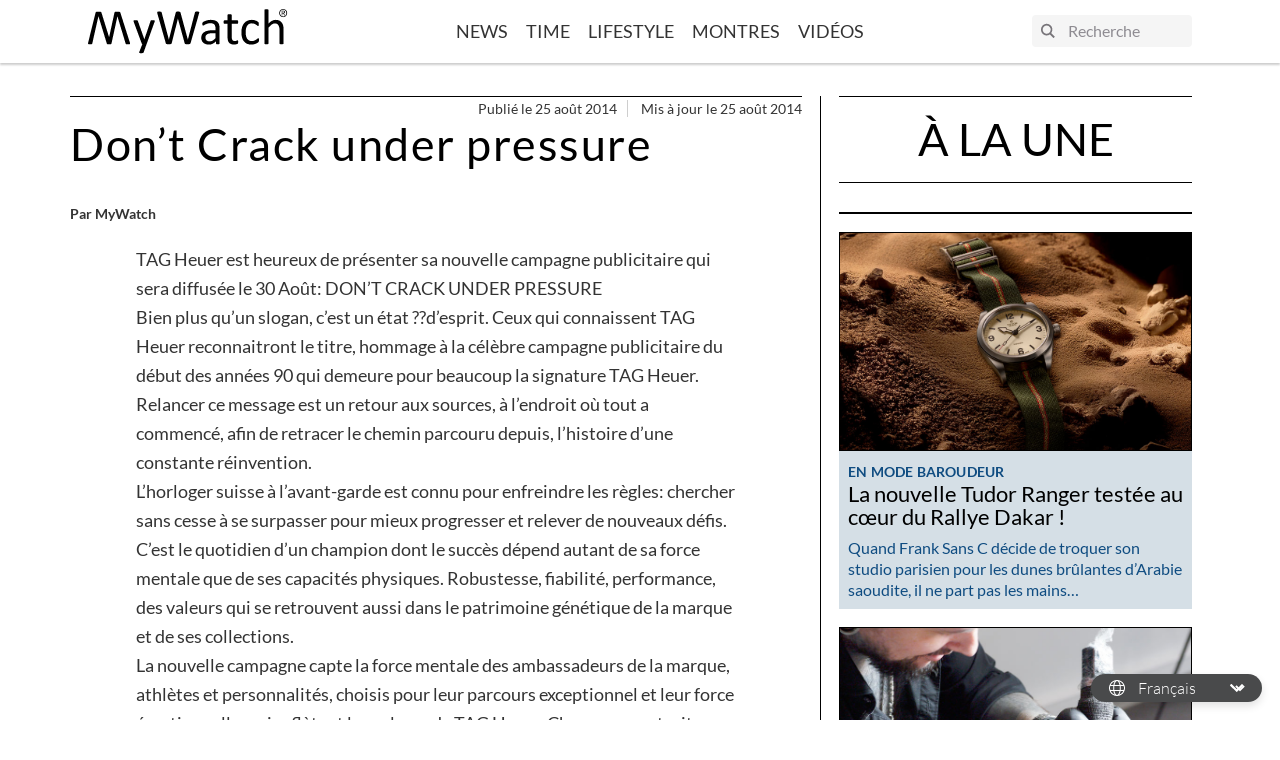

--- FILE ---
content_type: text/html; charset=UTF-8
request_url: https://www.my-watchsite.fr/blog/dont-crack-under-pressure-n677/
body_size: 22641
content:
    <!doctype html>
<html lang="fr-FR">
<head>
    <!-- Google Tag Manager -->
    <script>(function(w,d,s,l,i){w[l]=w[l]||[];w[l].push({'gtm.start':
                new Date().getTime(),event:'gtm.js'});var f=d.getElementsByTagName(s)[0],
            j=d.createElement(s),dl=l!='dataLayer'?'&l='+l:'';j.async=true;j.src=
            'https://www.googletagmanager.com/gtm.js?id='+i+dl;f.parentNode.insertBefore(j,f);
        })(window,document,'script','dataLayer','GTM-TBSTHHJ');</script>
    <!-- End Google Tag Manager -->
    <meta charset="UTF-8"/>
    <link rel="stylesheet" href="https://www.my-watchsite.fr/blog/wp-content/themes/mywatch-theme/assets/css/app.24d647.css" type="text/css" media="screen"/>
    <meta http-equiv="Content-Type" content="text/html; charset=UTF-8"/>
    <meta http-equiv="X-UA-Compatible" content="IE=edge">
    <meta name="viewport" content="width=device-width, initial-scale=1">
    <link rel="preconnect" href="https://www.youtube.com">
    <script src="https://www.my-watchsite.fr/blog/wp-content/themes/mywatch-theme/assets/js/typo.e37e34.js" type="text/javascript"></script>
    <script async defer data-pin-hover="true" src="//assets.pinterest.com/js/pinit.js"></script>
    <meta name='robots' content='index, follow, max-image-preview:large, max-snippet:-1, max-video-preview:-1' />

	<!-- This site is optimized with the Yoast SEO plugin v20.4 - https://yoast.com/wordpress/plugins/seo/ -->
	<title>Don’t Crack under pressure - MyWatch FR</title>
	<link rel="canonical" href="https://www.my-watchsite.fr/blog/dont-crack-under-pressure-n677/" />
	<meta property="og:locale" content="fr_FR" />
	<meta property="og:type" content="article" />
	<meta property="og:title" content="Don’t Crack under pressure - MyWatch FR" />
	<meta property="og:description" content="TAG Heuer est heureux de présenter sa nouvelle campagne publicitaire qui sera diffusée le 30 Août: DON’T CRACK UNDER PRESSURE Bien plus qu&rsquo;un slogan, c&rsquo;est un état ??d&rsquo;esprit. Ceux qui connaissent TAG Heuer reconnaitront le titre, hommage à la célèbre campagne publicitaire du début des années 90 qui demeure pour beaucoup la signature TAG Heuer. [&hellip;]" />
	<meta property="og:url" content="https://www.my-watchsite.fr/blog/dont-crack-under-pressure-n677/" />
	<meta property="og:site_name" content="MyWatch FR" />
	<meta property="article:publisher" content="https://www.facebook.com/mywatchsite/" />
	<meta property="article:published_time" content="2014-08-24T22:00:00+00:00" />
	<meta property="og:image" content="https://www.my-watchsite.fr/blog/wp-content/uploads/2020/08/677_2125.jpg" />
	<meta property="og:image:width" content="450" />
	<meta property="og:image:height" content="630" />
	<meta property="og:image:type" content="image/jpeg" />
	<meta name="author" content="MyWatch" />
	<meta name="twitter:card" content="summary_large_image" />
	<meta name="twitter:creator" content="@mywatchsite" />
	<meta name="twitter:site" content="@mywatchsite" />
	<meta name="twitter:label1" content="Écrit par" />
	<meta name="twitter:data1" content="MyWatch" />
	<meta name="twitter:label2" content="Durée de lecture estimée" />
	<meta name="twitter:data2" content="2 minutes" />
	<script type="application/ld+json" class="yoast-schema-graph">{"@context":"https://schema.org","@graph":[{"@type":"WebPage","@id":"https://www.my-watchsite.fr/blog/dont-crack-under-pressure-n677/","url":"https://www.my-watchsite.fr/blog/dont-crack-under-pressure-n677/","name":"Don’t Crack under pressure - MyWatch FR","isPartOf":{"@id":"https://www.my-watchsite.fr/blog/#website"},"primaryImageOfPage":{"@id":"https://www.my-watchsite.fr/blog/dont-crack-under-pressure-n677/#primaryimage"},"image":{"@id":"https://www.my-watchsite.fr/blog/dont-crack-under-pressure-n677/#primaryimage"},"thumbnailUrl":"https://www.my-watchsite.fr/blog/wp-content/uploads/2020/08/677_2125.jpg","datePublished":"2014-08-24T22:00:00+00:00","dateModified":"2014-08-24T22:00:00+00:00","author":{"@id":"https://www.my-watchsite.fr/blog/#/schema/person/67e19b3e3d014465042ff1be1c9fcf44"},"breadcrumb":{"@id":"https://www.my-watchsite.fr/blog/dont-crack-under-pressure-n677/#breadcrumb"},"inLanguage":"fr-FR","potentialAction":[{"@type":"ReadAction","target":["https://www.my-watchsite.fr/blog/dont-crack-under-pressure-n677/"]}]},{"@type":"ImageObject","inLanguage":"fr-FR","@id":"https://www.my-watchsite.fr/blog/dont-crack-under-pressure-n677/#primaryimage","url":"https://www.my-watchsite.fr/blog/wp-content/uploads/2020/08/677_2125.jpg","contentUrl":"https://www.my-watchsite.fr/blog/wp-content/uploads/2020/08/677_2125.jpg","width":450,"height":630},{"@type":"BreadcrumbList","@id":"https://www.my-watchsite.fr/blog/dont-crack-under-pressure-n677/#breadcrumb","itemListElement":[{"@type":"ListItem","position":1,"name":"Accueil","item":"https://www.my-watchsite.fr/blog/"},{"@type":"ListItem","position":2,"name":"Don’t Crack under pressure"}]},{"@type":"WebSite","@id":"https://www.my-watchsite.fr/blog/#website","url":"https://www.my-watchsite.fr/blog/","name":"MyWatch FR","description":"Make Time a Lifestyle","potentialAction":[{"@type":"SearchAction","target":{"@type":"EntryPoint","urlTemplate":"https://www.my-watchsite.fr/blog/?s={search_term_string}"},"query-input":"required name=search_term_string"}],"inLanguage":"fr-FR"},{"@type":"Person","@id":"https://www.my-watchsite.fr/blog/#/schema/person/67e19b3e3d014465042ff1be1c9fcf44","name":"MyWatch","image":{"@type":"ImageObject","inLanguage":"fr-FR","@id":"https://www.my-watchsite.fr/blog/#/schema/person/image/","url":"https://secure.gravatar.com/avatar/e52d1e94806c54826c863f554ca1dd2a?s=96&d=mm&r=g","contentUrl":"https://secure.gravatar.com/avatar/e52d1e94806c54826c863f554ca1dd2a?s=96&d=mm&r=g","caption":"MyWatch"},"sameAs":["https://www.my-watchsite.fr/blog"]}]}</script>
	<!-- / Yoast SEO plugin. -->


<link rel='stylesheet' id='wp-block-library-css' href='https://www.my-watchsite.fr/blog/wp-includes/css/dist/block-library/style.min.css?ver=655970' media='all' />
<style id='cb-carousel-style-inline-css'>
.wp-block-cb-carousel .slick-slide{overflow:hidden;padding-left:7.5px;padding-right:7.5px}.wp-block-cb-carousel .slick-dots li button:not(:hover):not(:active),.wp-block-cb-carousel .slick-next:not(:hover):not(:active),.wp-block-cb-carousel .slick-prev:not(:hover):not(:active){background-color:transparent}.wp-block-cb-carousel .slick-next:before,.wp-block-cb-carousel .slick-prev:before{color:#000}.wp-block-cb-carousel.alignfull .slick-next,.wp-block-cb-carousel.alignfull .slick-prev{z-index:1}.wp-block-cb-carousel.alignfull .slick-prev{left:25px}.wp-block-cb-carousel.alignfull .slick-next{right:25px}.wp-block-cb-carousel .wp-block-cover,.wp-block-cb-carousel .wp-block-image{margin-bottom:0}.wp-block-cb-carousel .wp-block-cover.aligncenter,.wp-block-cb-carousel .wp-block-image.aligncenter{margin-left:auto!important;margin-right:auto!important}.is-layout-flex .wp-block-cb-carousel{width:100%}

</style>
<style id='classic-theme-styles-inline-css'>
/*! This file is auto-generated */
.wp-block-button__link{color:#fff;background-color:#32373c;border-radius:9999px;box-shadow:none;text-decoration:none;padding:calc(.667em + 2px) calc(1.333em + 2px);font-size:1.125em}.wp-block-file__button{background:#32373c;color:#fff;text-decoration:none}
</style>
<style id='global-styles-inline-css'>
body{--wp--preset--color--black: #000000;--wp--preset--color--cyan-bluish-gray: #abb8c3;--wp--preset--color--white: #ffffff;--wp--preset--color--pale-pink: #f78da7;--wp--preset--color--vivid-red: #cf2e2e;--wp--preset--color--luminous-vivid-orange: #ff6900;--wp--preset--color--luminous-vivid-amber: #fcb900;--wp--preset--color--light-green-cyan: #7bdcb5;--wp--preset--color--vivid-green-cyan: #00d084;--wp--preset--color--pale-cyan-blue: #8ed1fc;--wp--preset--color--vivid-cyan-blue: #0693e3;--wp--preset--color--vivid-purple: #9b51e0;--wp--preset--color--primary: #0F4C81;--wp--preset--color--tertiary: #B5C7D3;--wp--preset--color--tertiary-light: #D5DFE6;--wp--preset--color--peach-quartz: #F5B895;--wp--preset--color--peach-quartz-light: #F9ECDA;--wp--preset--gradient--vivid-cyan-blue-to-vivid-purple: linear-gradient(135deg,rgba(6,147,227,1) 0%,rgb(155,81,224) 100%);--wp--preset--gradient--light-green-cyan-to-vivid-green-cyan: linear-gradient(135deg,rgb(122,220,180) 0%,rgb(0,208,130) 100%);--wp--preset--gradient--luminous-vivid-amber-to-luminous-vivid-orange: linear-gradient(135deg,rgba(252,185,0,1) 0%,rgba(255,105,0,1) 100%);--wp--preset--gradient--luminous-vivid-orange-to-vivid-red: linear-gradient(135deg,rgba(255,105,0,1) 0%,rgb(207,46,46) 100%);--wp--preset--gradient--very-light-gray-to-cyan-bluish-gray: linear-gradient(135deg,rgb(238,238,238) 0%,rgb(169,184,195) 100%);--wp--preset--gradient--cool-to-warm-spectrum: linear-gradient(135deg,rgb(74,234,220) 0%,rgb(151,120,209) 20%,rgb(207,42,186) 40%,rgb(238,44,130) 60%,rgb(251,105,98) 80%,rgb(254,248,76) 100%);--wp--preset--gradient--blush-light-purple: linear-gradient(135deg,rgb(255,206,236) 0%,rgb(152,150,240) 100%);--wp--preset--gradient--blush-bordeaux: linear-gradient(135deg,rgb(254,205,165) 0%,rgb(254,45,45) 50%,rgb(107,0,62) 100%);--wp--preset--gradient--luminous-dusk: linear-gradient(135deg,rgb(255,203,112) 0%,rgb(199,81,192) 50%,rgb(65,88,208) 100%);--wp--preset--gradient--pale-ocean: linear-gradient(135deg,rgb(255,245,203) 0%,rgb(182,227,212) 50%,rgb(51,167,181) 100%);--wp--preset--gradient--electric-grass: linear-gradient(135deg,rgb(202,248,128) 0%,rgb(113,206,126) 100%);--wp--preset--gradient--midnight: linear-gradient(135deg,rgb(2,3,129) 0%,rgb(40,116,252) 100%);--wp--preset--font-size--small: 13px;--wp--preset--font-size--medium: 20px;--wp--preset--font-size--large: 36px;--wp--preset--font-size--x-large: 42px;--wp--preset--spacing--20: 0.44rem;--wp--preset--spacing--30: 0.67rem;--wp--preset--spacing--40: 1rem;--wp--preset--spacing--50: 1.5rem;--wp--preset--spacing--60: 2.25rem;--wp--preset--spacing--70: 3.38rem;--wp--preset--spacing--80: 5.06rem;--wp--preset--shadow--natural: 6px 6px 9px rgba(0, 0, 0, 0.2);--wp--preset--shadow--deep: 12px 12px 50px rgba(0, 0, 0, 0.4);--wp--preset--shadow--sharp: 6px 6px 0px rgba(0, 0, 0, 0.2);--wp--preset--shadow--outlined: 6px 6px 0px -3px rgba(255, 255, 255, 1), 6px 6px rgba(0, 0, 0, 1);--wp--preset--shadow--crisp: 6px 6px 0px rgba(0, 0, 0, 1);}:where(.is-layout-flex){gap: 0.5em;}:where(.is-layout-grid){gap: 0.5em;}body .is-layout-flow > .alignleft{float: left;margin-inline-start: 0;margin-inline-end: 2em;}body .is-layout-flow > .alignright{float: right;margin-inline-start: 2em;margin-inline-end: 0;}body .is-layout-flow > .aligncenter{margin-left: auto !important;margin-right: auto !important;}body .is-layout-constrained > .alignleft{float: left;margin-inline-start: 0;margin-inline-end: 2em;}body .is-layout-constrained > .alignright{float: right;margin-inline-start: 2em;margin-inline-end: 0;}body .is-layout-constrained > .aligncenter{margin-left: auto !important;margin-right: auto !important;}body .is-layout-constrained > :where(:not(.alignleft):not(.alignright):not(.alignfull)){max-width: var(--wp--style--global--content-size);margin-left: auto !important;margin-right: auto !important;}body .is-layout-constrained > .alignwide{max-width: var(--wp--style--global--wide-size);}body .is-layout-flex{display: flex;}body .is-layout-flex{flex-wrap: wrap;align-items: center;}body .is-layout-flex > *{margin: 0;}body .is-layout-grid{display: grid;}body .is-layout-grid > *{margin: 0;}:where(.wp-block-columns.is-layout-flex){gap: 2em;}:where(.wp-block-columns.is-layout-grid){gap: 2em;}:where(.wp-block-post-template.is-layout-flex){gap: 1.25em;}:where(.wp-block-post-template.is-layout-grid){gap: 1.25em;}.has-black-color{color: var(--wp--preset--color--black) !important;}.has-cyan-bluish-gray-color{color: var(--wp--preset--color--cyan-bluish-gray) !important;}.has-white-color{color: var(--wp--preset--color--white) !important;}.has-pale-pink-color{color: var(--wp--preset--color--pale-pink) !important;}.has-vivid-red-color{color: var(--wp--preset--color--vivid-red) !important;}.has-luminous-vivid-orange-color{color: var(--wp--preset--color--luminous-vivid-orange) !important;}.has-luminous-vivid-amber-color{color: var(--wp--preset--color--luminous-vivid-amber) !important;}.has-light-green-cyan-color{color: var(--wp--preset--color--light-green-cyan) !important;}.has-vivid-green-cyan-color{color: var(--wp--preset--color--vivid-green-cyan) !important;}.has-pale-cyan-blue-color{color: var(--wp--preset--color--pale-cyan-blue) !important;}.has-vivid-cyan-blue-color{color: var(--wp--preset--color--vivid-cyan-blue) !important;}.has-vivid-purple-color{color: var(--wp--preset--color--vivid-purple) !important;}.has-black-background-color{background-color: var(--wp--preset--color--black) !important;}.has-cyan-bluish-gray-background-color{background-color: var(--wp--preset--color--cyan-bluish-gray) !important;}.has-white-background-color{background-color: var(--wp--preset--color--white) !important;}.has-pale-pink-background-color{background-color: var(--wp--preset--color--pale-pink) !important;}.has-vivid-red-background-color{background-color: var(--wp--preset--color--vivid-red) !important;}.has-luminous-vivid-orange-background-color{background-color: var(--wp--preset--color--luminous-vivid-orange) !important;}.has-luminous-vivid-amber-background-color{background-color: var(--wp--preset--color--luminous-vivid-amber) !important;}.has-light-green-cyan-background-color{background-color: var(--wp--preset--color--light-green-cyan) !important;}.has-vivid-green-cyan-background-color{background-color: var(--wp--preset--color--vivid-green-cyan) !important;}.has-pale-cyan-blue-background-color{background-color: var(--wp--preset--color--pale-cyan-blue) !important;}.has-vivid-cyan-blue-background-color{background-color: var(--wp--preset--color--vivid-cyan-blue) !important;}.has-vivid-purple-background-color{background-color: var(--wp--preset--color--vivid-purple) !important;}.has-black-border-color{border-color: var(--wp--preset--color--black) !important;}.has-cyan-bluish-gray-border-color{border-color: var(--wp--preset--color--cyan-bluish-gray) !important;}.has-white-border-color{border-color: var(--wp--preset--color--white) !important;}.has-pale-pink-border-color{border-color: var(--wp--preset--color--pale-pink) !important;}.has-vivid-red-border-color{border-color: var(--wp--preset--color--vivid-red) !important;}.has-luminous-vivid-orange-border-color{border-color: var(--wp--preset--color--luminous-vivid-orange) !important;}.has-luminous-vivid-amber-border-color{border-color: var(--wp--preset--color--luminous-vivid-amber) !important;}.has-light-green-cyan-border-color{border-color: var(--wp--preset--color--light-green-cyan) !important;}.has-vivid-green-cyan-border-color{border-color: var(--wp--preset--color--vivid-green-cyan) !important;}.has-pale-cyan-blue-border-color{border-color: var(--wp--preset--color--pale-cyan-blue) !important;}.has-vivid-cyan-blue-border-color{border-color: var(--wp--preset--color--vivid-cyan-blue) !important;}.has-vivid-purple-border-color{border-color: var(--wp--preset--color--vivid-purple) !important;}.has-vivid-cyan-blue-to-vivid-purple-gradient-background{background: var(--wp--preset--gradient--vivid-cyan-blue-to-vivid-purple) !important;}.has-light-green-cyan-to-vivid-green-cyan-gradient-background{background: var(--wp--preset--gradient--light-green-cyan-to-vivid-green-cyan) !important;}.has-luminous-vivid-amber-to-luminous-vivid-orange-gradient-background{background: var(--wp--preset--gradient--luminous-vivid-amber-to-luminous-vivid-orange) !important;}.has-luminous-vivid-orange-to-vivid-red-gradient-background{background: var(--wp--preset--gradient--luminous-vivid-orange-to-vivid-red) !important;}.has-very-light-gray-to-cyan-bluish-gray-gradient-background{background: var(--wp--preset--gradient--very-light-gray-to-cyan-bluish-gray) !important;}.has-cool-to-warm-spectrum-gradient-background{background: var(--wp--preset--gradient--cool-to-warm-spectrum) !important;}.has-blush-light-purple-gradient-background{background: var(--wp--preset--gradient--blush-light-purple) !important;}.has-blush-bordeaux-gradient-background{background: var(--wp--preset--gradient--blush-bordeaux) !important;}.has-luminous-dusk-gradient-background{background: var(--wp--preset--gradient--luminous-dusk) !important;}.has-pale-ocean-gradient-background{background: var(--wp--preset--gradient--pale-ocean) !important;}.has-electric-grass-gradient-background{background: var(--wp--preset--gradient--electric-grass) !important;}.has-midnight-gradient-background{background: var(--wp--preset--gradient--midnight) !important;}.has-small-font-size{font-size: var(--wp--preset--font-size--small) !important;}.has-medium-font-size{font-size: var(--wp--preset--font-size--medium) !important;}.has-large-font-size{font-size: var(--wp--preset--font-size--large) !important;}.has-x-large-font-size{font-size: var(--wp--preset--font-size--x-large) !important;}
.wp-block-navigation a:where(:not(.wp-element-button)){color: inherit;}
:where(.wp-block-post-template.is-layout-flex){gap: 1.25em;}:where(.wp-block-post-template.is-layout-grid){gap: 1.25em;}
:where(.wp-block-columns.is-layout-flex){gap: 2em;}:where(.wp-block-columns.is-layout-grid){gap: 2em;}
.wp-block-pullquote{font-size: 1.5em;line-height: 1.6;}
</style>
<link rel="https://api.w.org/" href="https://www.my-watchsite.fr/blog/wp-json/" /><link rel="alternate" type="application/json" href="https://www.my-watchsite.fr/blog/wp-json/wp/v2/posts/2791" />
<link rel='shortlink' href='https://www.my-watchsite.fr/blog/?p=2791' />
<link rel="alternate" type="application/json+oembed" href="https://www.my-watchsite.fr/blog/wp-json/oembed/1.0/embed?url=https%3A%2F%2Fwww.my-watchsite.fr%2Fblog%2Fdont-crack-under-pressure-n677%2F" />
<link rel="alternate" type="text/xml+oembed" href="https://www.my-watchsite.fr/blog/wp-json/oembed/1.0/embed?url=https%3A%2F%2Fwww.my-watchsite.fr%2Fblog%2Fdont-crack-under-pressure-n677%2F&#038;format=xml" />
<link rel="icon" href="https://www.my-watchsite.fr/blog/wp-content/uploads/2020/09/cropped-android-chrome-512x512-1-32x32.png" sizes="32x32" />
<link rel="icon" href="https://www.my-watchsite.fr/blog/wp-content/uploads/2020/09/cropped-android-chrome-512x512-1-192x192.png" sizes="192x192" />
<link rel="apple-touch-icon" href="https://www.my-watchsite.fr/blog/wp-content/uploads/2020/09/cropped-android-chrome-512x512-1-180x180.png" />
<meta name="msapplication-TileImage" content="https://www.my-watchsite.fr/blog/wp-content/uploads/2020/09/cropped-android-chrome-512x512-1-270x270.png" />

        <meta name="description" content="">
    </head>

<body class="post-template-default single single-post postid-2791 single-format-standard wp-embed-responsive" data-template="base.twig">
<!-- Google Tag Manager (noscript) -->
<noscript><iframe src="https://www.googletagmanager.com/ns.html?id=GTM-TBSTHHJ"
                  height="0" width="0" style="display:none;visibility:hidden"></iframe></noscript>
<!-- End Google Tag Manager (noscript) -->


<header class="header">
            <div class="header__inner container">
            <div class="logo">
                <a class="logo__link" href="//www.my-watchsite.fr" title="MyWatch FR" rel="home">
                    <svg width="251" height="56" viewBox="0 0 251 56" fill="none" xmlns="http://www.w3.org/2000/svg">
    <path d="M239.962 5.054C239.962 2.14 242.273 0 244.994 0C247.698 0 250.004 2.14 250.004 5.054C250.004 7.994 247.707 10.154 244.994 10.154C242.273 10.155 239.962 8.004 239.962 5.054ZM244.994 9.301C247.238 9.301 249.009 7.499 249.009 5.054C249.009 2.648 247.237 0.84 244.994 0.84C242.73 0.84 240.965 2.64 240.965 5.054C240.964 7.499 242.73 9.301 244.994 9.301ZM243.952 7.994H243.093V2.14H245.261C246.615 2.14 247.275 2.648 247.275 3.81C247.275 4.854 246.648 5.314 245.8 5.41L247.424 7.986H246.46L244.942 5.449H243.955V7.986L243.952 7.994ZM244.981 4.708C245.714 4.708 246.371 4.653 246.371 3.754C246.371 3.024 245.725 2.894 245.123 2.894H243.951V4.71H244.98L244.981 4.708ZM73.5298 43.7L69.7982 53.993C69.6724 54.325 69.3548 54.579 68.8494 54.756C68.338 54.931 67.5689 55.02 66.5302 55.02C65.9928 55.02 65.5563 54.996 65.2237 54.944C64.8911 54.892 64.6384 54.804 64.4646 54.68C64.3808 54.6245 64.3105 54.5509 64.259 54.4645C64.2074 54.3781 64.176 54.2812 64.167 54.181C64.147 53.974 64.199 53.721 64.3268 53.435L68.1822 43.7C67.9776 43.6074 67.7967 43.4696 67.6528 43.297C67.4981 43.1274 67.3822 42.926 67.3132 42.707L57.3292 15.94C57.1644 15.506 57.0795 15.163 57.0795 14.914C57.0746 14.8028 57.0944 14.6919 57.1376 14.5893C57.1808 14.4868 57.2462 14.3951 57.3292 14.321C57.495 14.175 57.7667 14.078 58.1412 14.025C58.5158 13.972 59.0082 13.949 59.6324 13.949L61.0907 13.996C61.4433 14.026 61.7239 14.096 61.9347 14.166C62.1384 14.25 62.2873 14.366 62.3811 14.524C62.4978 14.727 62.5974 14.9394 62.6788 15.159L70.6672 37.624H70.7641L78.4748 15.038C78.6007 14.644 78.7495 14.391 78.9273 14.275C79.1051 14.159 79.3638 14.078 79.7263 14.025C80.0889 13.972 80.5903 13.949 81.2525 13.949C81.8318 13.949 82.3112 13.975 82.6788 14.025C83.0533 14.078 83.328 14.175 83.5038 14.321C83.5906 14.3927 83.6597 14.4835 83.7056 14.5864C83.7516 14.6893 83.7731 14.8014 83.7685 14.914C83.7685 15.164 83.7066 15.476 83.5837 15.847L73.5298 43.7ZM128.726 42.498C128.639 42.79 128.526 43.021 128.351 43.196C128.159 43.3851 127.923 43.5242 127.665 43.601C127.373 43.694 127.019 43.761 126.594 43.803C126.072 43.8475 125.548 43.8685 125.024 43.866C124.381 43.866 123.837 43.842 123.391 43.803C122.944 43.764 122.58 43.703 122.288 43.601C121.997 43.499 121.781 43.371 121.635 43.196C121.472 42.9908 121.357 42.7526 121.295 42.498L112.868 12.103H112.806L105.031 42.498C104.966 42.79 104.865 43.021 104.717 43.196C104.576 43.372 104.368 43.508 104.1 43.601C103.832 43.694 103.481 43.761 103.058 43.803C102.636 43.845 102.089 43.866 101.425 43.866C100.739 43.866 100.171 43.842 99.7143 43.803C99.3351 43.7749 98.9599 43.7072 98.5947 43.601C98.303 43.509 98.0803 43.371 97.9255 43.196C97.7707 43.021 97.6628 42.79 97.5989 42.498L86.9656 5.313C86.8428 4.837 86.7719 4.463 86.7619 4.191C86.7519 3.924 86.8368 3.716 87.0116 3.571C87.1864 3.426 87.474 3.331 87.8686 3.291C88.3956 3.2443 88.9246 3.22328 89.4537 3.228L90.9768 3.278C91.3514 3.31 91.636 3.365 91.8308 3.448C92.0256 3.531 92.1634 3.648 92.2383 3.788C92.3132 3.928 92.3642 4.118 92.4101 4.348L101.499 38.068L110.089 4.408C110.141 4.20589 110.22 4.01179 110.325 3.831C110.419 3.679 110.567 3.559 110.774 3.478C110.981 3.397 111.278 3.328 111.66 3.278C112.042 3.228 112.546 3.215 113.158 3.215L114.543 3.278C114.824 3.30557 115.102 3.36908 115.368 3.467C115.574 3.547 115.723 3.667 115.817 3.82C115.921 4.001 116.001 4.19503 116.054 4.397L125.287 38.057H125.349L134.212 4.365C134.27 4.159 134.338 3.978 134.4 3.821C134.462 3.664 134.587 3.549 134.799 3.468C135.011 3.387 135.272 3.318 135.636 3.268C136.001 3.218 136.481 3.205 137.082 3.205C137.7 3.205 138.194 3.231 138.561 3.285C138.922 3.333 139.188 3.432 139.353 3.578C139.518 3.724 139.595 3.928 139.586 4.2C139.576 4.472 139.516 4.846 139.414 5.32L128.737 42.468L128.726 42.498ZM165.122 42.932C165.122 43.182 165.034 43.37 164.869 43.492C164.704 43.614 164.475 43.709 164.19 43.77C163.898 43.832 163.478 43.865 162.92 43.865C162.382 43.865 161.959 43.831 161.635 43.77C161.311 43.709 161.083 43.616 160.936 43.492C160.789 43.368 160.723 43.18 160.723 42.932V40.128C159.497 41.436 158.128 42.458 156.628 43.196C155.14 43.9287 153.502 44.3075 151.844 44.303C150.369 44.303 149.034 44.11 147.849 43.726C146.663 43.342 145.651 42.782 144.795 42.056C143.939 41.33 143.301 40.433 142.836 39.371C142.37 38.309 142.133 37.104 142.133 35.753C142.133 34.173 142.453 32.8 143.102 31.633C143.752 30.466 144.67 29.499 145.873 28.728C147.076 27.957 148.555 27.384 150.298 26.998C152.041 26.612 153.993 26.418 156.187 26.418H160.048V24.248C160.048 23.173 159.935 22.223 159.708 21.395C159.476 20.567 159.106 19.878 158.61 19.331C158.113 18.784 157.439 18.371 156.634 18.091C155.819 17.811 154.823 17.671 153.638 17.671C152.369 17.671 151.241 17.821 150.226 18.124C149.211 18.427 148.334 18.757 147.574 19.12L145.676 20.118C145.169 20.418 144.79 20.57 144.538 20.57C144.383 20.5719 144.23 20.5281 144.1 20.444C143.977 20.361 143.864 20.238 143.777 20.072C143.68 19.905 143.616 19.695 143.571 19.434C143.528 19.15 143.509 18.8631 143.512 18.576C143.512 18.059 143.547 17.648 143.616 17.346C143.685 17.044 143.865 16.76 144.145 16.49C144.425 16.22 144.912 15.906 145.59 15.543C146.276 15.183 147.066 14.843 147.957 14.543C148.849 14.243 149.823 13.997 150.884 13.8C151.939 13.604 153.008 13.505 154.088 13.505C156.101 13.505 157.812 13.732 159.225 14.19C160.631 14.645 161.772 15.314 162.643 16.196C163.514 17.078 164.147 18.17 164.545 19.476C164.936 20.781 165.137 22.303 165.137 24.044V42.918L165.122 42.932ZM160.041 30.14H155.643C154.225 30.14 153 30.262 151.96 30.5C150.919 30.738 150.055 31.092 149.366 31.562C148.677 32.032 148.179 32.597 147.855 33.254C147.53 33.911 147.37 34.654 147.37 35.524C147.37 36.984 147.833 38.144 148.761 39.024C149.69 39.904 150.979 40.319 152.657 40.319C153.981 40.327 155.282 39.9707 156.418 39.289C157.573 38.602 158.785 37.547 160.054 36.127V30.13L160.041 30.14ZM188.474 40.887C188.474 41.487 188.432 41.963 188.348 42.315C188.271 42.668 188.141 42.915 187.978 43.092C187.811 43.255 187.565 43.412 187.231 43.556C186.865 43.7111 186.485 43.8303 186.096 43.912L184.747 44.142C184.273 44.2048 183.795 44.2369 183.317 44.238C181.869 44.238 180.627 44.045 179.589 43.662C178.55 43.279 177.703 42.699 177.042 41.922C176.38 41.145 175.899 40.154 175.599 38.962C175.3 37.77 175.15 36.362 175.15 34.746V18.376H171.212C170.898 18.376 170.649 18.211 170.46 17.876C170.272 17.541 170.183 17.006 170.183 16.256C170.183 15.861 170.205 15.531 170.257 15.262C170.309 14.993 170.377 14.768 170.46 14.592C170.544 14.416 170.66 14.292 170.79 14.218C170.93 14.144 171.086 14.1068 171.244 14.11H175.139V7.45C175.139 7.30889 175.173 7.16989 175.239 7.045C175.304 6.918 175.442 6.812 175.642 6.721C175.842 6.63 176.105 6.557 176.441 6.517C176.778 6.477 177.19 6.454 177.69 6.454L178.963 6.517C179.297 6.557 179.556 6.617 179.742 6.721C179.929 6.825 180.062 6.921 180.144 7.045C180.226 7.16401 180.27 7.30532 180.27 7.45V14.11H187.441C187.606 14.11 187.749 14.146 187.875 14.218C188 14.29 188.107 14.414 188.198 14.592C188.295 14.768 188.358 14.99 188.401 15.262C188.444 15.534 188.463 15.862 188.463 16.256C188.463 17.004 188.363 17.542 188.185 17.876C188.007 18.21 187.749 18.376 187.442 18.376H180.271V34.01C180.271 35.942 180.555 37.41 181.124 38.388C181.692 39.366 182.716 39.865 184.183 39.865C184.655 39.865 185.078 39.823 185.453 39.725L186.452 39.43L187.198 39.132C187.372 39.0467 187.562 38.9993 187.756 38.993C187.862 38.993 187.959 39.019 188.053 39.073C188.147 39.127 188.213 39.223 188.27 39.369C188.333 39.5612 188.379 39.7582 188.409 39.958C188.454 40.208 188.472 40.515 188.472 40.888L188.474 40.887ZM214.602 38.68L214.573 39.597C214.558 39.8194 214.521 40.0397 214.46 40.254C214.417 40.4163 214.355 40.5727 214.275 40.72C214.205 40.856 214.035 41.052 213.777 41.306C213.522 41.568 213.082 41.886 212.459 42.268C211.792 42.6724 211.089 43.0138 210.36 43.288C209.579 43.586 208.74 43.828 207.828 44.015C206.897 44.2034 205.95 44.2969 205.001 44.294C202.989 44.294 201.211 43.959 199.657 43.296C198.104 42.633 196.801 41.659 195.754 40.38C194.707 39.101 193.91 37.535 193.363 35.677C192.81 33.817 192.539 31.673 192.539 29.243C192.539 26.481 192.872 24.106 193.538 22.123C194.204 20.14 195.136 18.523 196.304 17.245C197.444 15.9948 198.86 15.0296 200.439 14.427C202.026 13.812 203.739 13.507 205.587 13.507C206.457 13.5049 207.324 13.587 208.178 13.752C209.019 13.919 209.788 14.132 210.49 14.398C211.193 14.664 211.826 14.971 212.372 15.321C212.919 15.671 213.317 15.964 213.569 16.221C213.814 16.465 213.986 16.658 214.083 16.804C214.184 16.9628 214.261 17.1352 214.313 17.316C214.377 17.5345 214.418 17.759 214.436 17.986L214.468 18.926C214.468 19.742 214.374 20.312 214.19 20.634C214.006 20.956 213.775 21.12 213.507 21.12C213.194 21.12 212.838 20.947 212.438 20.62C212.031 20.277 211.516 19.9 210.9 19.49C210.284 19.08 209.525 18.69 208.646 18.36C207.767 18.03 206.728 17.86 205.524 17.86C203.063 17.86 201.172 18.812 199.858 20.717C198.545 22.622 197.885 25.381 197.885 29.001C197.885 30.814 198.054 32.399 198.396 33.764C198.74 35.124 199.241 36.264 199.9 37.18C200.566 38.096 201.381 38.773 202.341 39.223C203.301 39.673 204.405 39.893 205.649 39.893C206.828 39.893 207.865 39.708 208.757 39.333C209.65 38.958 210.416 38.549 211.067 38.103L212.715 36.885C213.161 36.525 213.507 36.341 213.753 36.341C213.889 36.3381 214.022 36.3822 214.129 36.466C214.233 36.549 214.317 36.689 214.395 36.886C214.473 37.083 214.518 37.336 214.547 37.634L214.596 38.711L214.602 38.68ZM245.525 42.88C245.525 43.047 245.483 43.186 245.403 43.298C245.322 43.41 245.183 43.513 244.995 43.596C244.807 43.679 244.549 43.74 244.219 43.782C243.889 43.824 243.472 43.845 242.974 43.845C242.455 43.845 242.034 43.821 241.696 43.782C241.366 43.74 241.097 43.678 240.923 43.596C240.749 43.514 240.603 43.414 240.519 43.298C240.435 43.182 240.394 43.048 240.394 42.878V26.493C240.394 24.897 240.267 23.611 240.018 22.635C239.769 21.659 239.411 20.822 238.931 20.115C238.452 19.408 237.833 18.873 237.084 18.497C236.334 18.121 235.453 17.935 234.461 17.935C233.177 17.935 231.896 18.395 230.609 19.305C229.323 20.215 227.979 21.555 226.574 23.317V42.887C226.574 43.055 226.534 43.195 226.448 43.307C226.368 43.423 226.235 43.522 226.044 43.605C225.859 43.688 225.598 43.749 225.268 43.791C224.937 43.833 224.512 43.854 223.994 43.854C223.578 43.857 223.162 43.836 222.749 43.791C222.416 43.749 222.153 43.687 221.954 43.605C221.76 43.522 221.624 43.423 221.554 43.307C221.484 43.191 221.454 43.057 221.454 42.887V1.326C221.454 1.161 221.489 1.026 221.554 0.89C221.619 0.754 221.761 0.663 221.954 0.59C222.153 0.51 222.416 0.444 222.749 0.403C223.081 0.362 223.493 0.341 223.994 0.341L225.268 0.403C225.597 0.443 225.86 0.508 226.044 0.59C226.244 0.674 226.367 0.776 226.448 0.89C226.535 1.016 226.574 1.16 226.574 1.326V18.1C228.046 16.547 229.527 15.4 231.014 14.634C232.508 13.876 234.005 13.499 235.508 13.499C237.374 13.499 238.946 13.813 240.218 14.449C241.489 15.085 242.515 15.929 243.309 16.981C244.095 18.041 244.661 19.278 245.001 20.698C245.341 22.118 245.515 23.832 245.515 25.843V42.883L245.525 42.88ZM9.48861 4.656C9.56253 4.368 9.68837 4.132 9.84119 3.956C9.996 3.778 10.2227 3.656 10.5074 3.553C10.7921 3.45 11.1506 3.393 11.5741 3.35C11.9976 3.307 12.523 3.287 13.1422 3.287L14.7753 3.35C15.2217 3.392 15.5903 3.457 15.874 3.553C16.1576 3.649 16.3883 3.778 16.5431 3.956C16.7096 4.16312 16.8338 4.40095 16.9087 4.656L26.4033 35.07H26.4682L33.1722 4.656C33.2201 4.368 33.318 4.132 33.4539 3.956C33.5957 3.778 33.7964 3.656 34.0651 3.553C34.3338 3.45 34.6764 3.393 35.0999 3.35C35.5234 3.307 36.0637 3.287 36.7299 3.287L38.4409 3.35C38.8973 3.392 39.2749 3.457 39.5665 3.553C39.8582 3.649 40.0899 3.778 40.2517 3.956C40.4135 4.134 40.5314 4.356 40.6043 4.656L52.5459 41.856C52.6888 42.336 52.7697 42.71 52.7887 42.978C52.8076 43.246 52.7337 43.458 52.5589 43.606C52.3911 43.746 52.1095 43.839 51.7149 43.883C51.3204 43.927 50.796 43.946 50.1308 43.946C49.4916 43.946 48.9862 43.926 48.6077 43.896C48.2291 43.866 47.9445 43.809 47.7487 43.726C47.5529 43.643 47.4091 43.526 47.3322 43.386C47.2425 43.2082 47.1783 43.0187 47.1414 42.823L36.8857 9.076L29.4946 42.762C29.4427 42.992 29.3718 43.182 29.2819 43.337C29.198 43.492 29.0521 43.612 28.8444 43.693C28.6366 43.774 28.35 43.839 27.9654 43.893C27.5809 43.947 27.0825 43.956 26.4672 43.956C25.8879 43.956 25.4285 43.933 25.0859 43.893C24.8002 43.8629 24.5189 43.7995 24.2479 43.704C24.06 43.6389 23.8986 43.5138 23.7885 43.348C23.6785 43.1689 23.5938 42.9754 23.5368 42.773L13.0983 9.076H13.0334L5.35857 42.792C5.30663 42.996 5.25869 43.192 5.19077 43.336C5.15549 43.4175 5.10413 43.4911 5.03977 43.5523C4.97541 43.6134 4.89937 43.661 4.81622 43.692C4.62145 43.772 4.34379 43.838 3.98222 43.892C3.50292 43.9386 3.02149 43.9597 2.53995 43.955C1.9187 43.955 1.42429 43.925 1.06173 43.875C0.699161 43.825 0.427487 43.725 0.259688 43.581C0.0858969 43.436 0 43.228 0 42.957C0 42.686 0.0449461 42.314 0.132841 41.835L9.48861 4.656Z" fill="black"/>
</svg>

                </a>
            </div>


            <nav class="nav nav--main" role="navigation">
                    
                    <a class="nav__item" target="" href="/blog">News</a>
        
            

    
                    <a class="nav__item" target="" href="https://www.my-watchsite.fr/blog/time/">Time</a>
        
            

    
                    <a class="nav__item" target="" href="https://www.my-watchsite.fr/blog/lifestyle/">Lifestyle</a>
        
            

    
                    <a class="nav__item" target="" href="https://www.my-watchsite.fr/100-homme">Montres</a>
        
            

    
                    <a class="nav__item" target="_blank" href="https://www.youtube.com/channel/UC6T90Z6cROhlFxnF6hY4ayw">Vidéos</a>
        
            

    

            </nav>

            <div class="searchform">

                
                <form action="https://www.my-watchsite.fr/blog" class="searchform__form form-search" id="form-search" role="search">
                    <label for="s">
                        <input autocomplete="off"
                               class="searchform__form__input"
                               id="s"
                               name="s"
                               placeholder="Recherche"
                               spellcheck="false"
                               type="search"
                               required
                               value="">
                        <svg xmlns="http://www.w3.org/2000/svg" width="24" height="24" viewBox="0 0 24 24"><path d="M23.809 21.646l-6.205-6.205c1.167-1.605 1.857-3.579 1.857-5.711 0-5.365-4.365-9.73-9.731-9.73-5.365 0-9.73 4.365-9.73 9.73 0 5.366 4.365 9.73 9.73 9.73 2.034 0 3.923-.627 5.487-1.698l6.238 6.238 2.354-2.354zm-20.955-11.916c0-3.792 3.085-6.877 6.877-6.877s6.877 3.085 6.877 6.877-3.085 6.877-6.877 6.877c-3.793 0-6.877-3.085-6.877-6.877z"/></svg>

                    </label>
                </form>

            </div>

        </div>

    </header>


<main
    id="main"
    role="main"
    class="site-main main container main--sidebar">
    
                                                        


        
        
    <article class="post post-full post-type-post post-2791 post type-post status-publish format-standard has-post-thumbnail hentry category-time tag-tag-heuer" id="post-2791">
        <header>
            <small class="post-full-date">
                <time datetime="2014-08-25T00:00:00+02:00">Publié le 25 août 2014</time>
                                    <time
                        datetime="2014-08-25T00:00:00+02:00">Mis à jour le 25 août 2014</time>
                            </small>
            <div class="post-full-surtitle"></div>
            <h1 class="post-full-title">Don’t Crack under pressure</h1>
            <div class="post-full-excerpt"><p></p></div>
            
            <small
                class="post-full-author">Par MyWatch</small>
        </header>
        <div class="post-full-content"><div>TAG Heuer est heureux de présenter sa nouvelle campagne publicitaire qui sera diffusée le 30 Août: DON’T CRACK UNDER PRESSURE</div>
<div></div>
<div>Bien plus qu&rsquo;un slogan, c&rsquo;est un état ??d&rsquo;esprit. Ceux qui connaissent TAG Heuer reconnaitront le titre, hommage à la célèbre campagne publicitaire du début des années 90 qui demeure pour beaucoup la signature TAG Heuer. Relancer ce message est un retour aux sources, à l&rsquo;endroit où tout a commencé, afin de retracer le chemin parcouru depuis, l’histoire d’une constante réinvention.</div>
<div></div>
<div>L&rsquo;horloger suisse à l’avant-garde est connu pour enfreindre les règles: chercher sans cesse à se surpasser pour mieux progresser et relever de nouveaux défis. C’est le quotidien d’un champion dont le succès dépend autant de sa force mentale que de ses capacités physiques. Robustesse, fiabilité, performance, des valeurs qui se retrouvent aussi dans le patrimoine génétique de la marque et de ses collections.</div>
<div></div>
<div>La nouvelle campagne capte la force mentale des ambassadeurs de la marque, athlètes et personnalités, choisis pour leur parcours exceptionnel et leur force émotionnelle, qui reflètent les valeurs de TAG Heuer. Chacun a construit sa légende dans son domaine, réinventant les règles au fur et à mesure de son parcours. Ainsi, le perfectionniste Cristiano Ronaldo, l’irrésistible Maria Sharapova, l’acteur aux yeux bleus piscine Steve McQueen, le challenger Dempsey Racing, les maîtres de la vitesse McLaren F1 &amp; GT et les innovateurs Formula Electric.</div>
<div></div>
<div>Riche de cette équipe de rêve, TAG Heuer fait aujourd’hui son entrée dans le monde du marathon: l&rsquo;expression ultime du dépassement de soi. Courir un marathon exige de la force mentale pour ne pas craquer sous la pression physique, ce qui peut sembler inaccessible au-delà de 2 heures. Rendez-vous sur la ligne de départ, à New York, le 2 novembre prochain.</div>
<div></div>
<div></div>
<ul>
<li><img decoding="async" src="https://www.my-watchsite.fr/blog/wp-content/uploads/2020/08/677_2125.jpg" alt="McQueen - Monaco" /></li>
<li><img decoding="async" src="https://www.my-watchsite.fr/blog/wp-content/uploads/2020/08/677_2126.jpg" alt="Ronaldo - Aquaracer" /></li>
<li><img decoding="async" src="https://www.my-watchsite.fr/blog/wp-content/uploads/2020/08/677_2127.jpg" alt="Sharapova - Formula 1" /></li>
<li><img decoding="async" src="https://www.my-watchsite.fr/blog/wp-content/uploads/2020/08/677_2129.jpg" alt="Don’t Crack under pressure" /></li>
<li><img decoding="async" src="https://www.my-watchsite.fr/blog/wp-content/uploads/2020/08/677_2128.jpg" alt="Dempsey - Carrera" /></li>
</ul>
</div>

        <footer class="my-1">
            
    <div class="social-networks social-networks--dark">
        <a class="social-icons social-icons--facebook"
           href="https://www.facebook.com/sharer/sharer.php?u=https%3A%2F%2Fwww.my-watchsite.fr%2Fblog%2Fdont-crack-under-pressure-n677%2F"
           rel="noopener noreferrer"
           target="_blank"><svg xmlns="http://www.w3.org/2000/svg" width="19px" height="19px" viewBox="0 0 19 19" fill="#1877f2"><path d="M19,9.55805773 C19,4.27928432 14.746709,0 9.5,0 C4.25329102,0 0,4.27928432 0,9.55805773 C0,14.3287606 3.4740127,18.282959 8.015625,19 L8.015625,12.3209338 L5.60351562,12.3209338 L5.60351562,9.55805773 L8.015625,9.55805773 L8.015625,7.45229814 C8.015625,5.05680992 9.4339082,3.7336163 11.603916,3.7336163 C12.6432939,3.7336163 13.7304688,3.92029712 13.7304688,3.92029712 L13.7304688,6.27247539 L12.532541,6.27247539 C11.3524072,6.27247539 10.984375,7.00924856 10.984375,7.76511918 L10.984375,9.55805773 L13.6191406,9.55805773 L13.1979492,12.3209338 L10.984375,12.3209338 L10.984375,19 C15.5259873,18.282959 19,14.3287606 19,9.55805773"/></svg>
</a>
        <a class="social-icons social-icons--twitter"
           href="https://twitter.com/intent/tweet?url=https%3A%2F%2Fwww.my-watchsite.fr%2Fblog%2Fdont-crack-under-pressure-n677%2F&text=Don%E2%80%99t%20Crack%20under%20pressure"
           rel="noopener noreferrer"
           target="_blank"><svg xmlns="http://www.w3.org/2000/svg" width="24" height="24" viewBox="0 0 24 24" fill="#1da1f2"><path d="M24 4.557c-.883.392-1.832.656-2.828.775 1.017-.609 1.798-1.574 2.165-2.724-.951.564-2.005.974-3.127 1.195-.897-.957-2.178-1.555-3.594-1.555-3.179 0-5.515 2.966-4.797 6.045-4.091-.205-7.719-2.165-10.148-5.144-1.29 2.213-.669 5.108 1.523 6.574-.806-.026-1.566-.247-2.229-.616-.054 2.281 1.581 4.415 3.949 4.89-.693.188-1.452.232-2.224.084.626 1.956 2.444 3.379 4.6 3.419-2.07 1.623-4.678 2.348-7.29 2.04 2.179 1.397 4.768 2.212 7.548 2.212 9.142 0 14.307-7.721 13.995-14.646.962-.695 1.797-1.562 2.457-2.549z"/></svg>
</a>
        <a class="social-icons social-icons--pinterest"
           data-pin-custom="true"
           href="https://pinterest.com/pin/create/button/?url=https%3A%2F%2Fwww.my-watchsite.fr%2Fblog%2Fdont-crack-under-pressure-n677%2F&media=https%3A%2F%2Fwww.my-watchsite.fr%2Fblog%2Fwp-content%2Fuploads%2F2020%2F08%2F677_2125.jpg&description=Don%E2%80%99t%20Crack%20under%20pressure"
           rel="noopener noreferrer"
           target="_blank"><svg xmlns="http://www.w3.org/2000/svg" width="24" height="24" viewBox="0 0 24 24" fill="#e60023"><path d="M12 0c-6.627 0-12 5.372-12 12 0 5.084 3.163 9.426 7.627 11.174-.105-.949-.2-2.405.042-3.441.218-.937 1.407-5.965 1.407-5.965s-.359-.719-.359-1.782c0-1.668.967-2.914 2.171-2.914 1.023 0 1.518.769 1.518 1.69 0 1.029-.655 2.568-.994 3.995-.283 1.194.599 2.169 1.777 2.169 2.133 0 3.772-2.249 3.772-5.495 0-2.873-2.064-4.882-5.012-4.882-3.414 0-5.418 2.561-5.418 5.207 0 1.031.397 2.138.893 2.738.098.119.112.224.083.345l-.333 1.36c-.053.22-.174.267-.402.161-1.499-.698-2.436-2.889-2.436-4.649 0-3.785 2.75-7.262 7.929-7.262 4.163 0 7.398 2.967 7.398 6.931 0 4.136-2.607 7.464-6.227 7.464-1.216 0-2.359-.631-2.75-1.378l-.748 2.853c-.271 1.043-1.002 2.35-1.492 3.146 1.124.347 2.317.535 3.554.535 6.627 0 12-5.373 12-12 0-6.628-5.373-12-12-12z"/></svg>
</a>
        <a class="social-icons social-icons--linkedin"
           href="http://www.linkedin.com/shareArticle?mini=1&url=https%3A%2F%2Fwww.my-watchsite.fr%2Fblog%2Fdont-crack-under-pressure-n677%2F&title=Don%E2%80%99t%20Crack%20under%20pressure"
           rel="noopener noreferrer"
           target="_blank"><svg xmlns="http://www.w3.org/2000/svg" width="24" height="24" viewBox="0 0 24 24" fill="#0a66c2"><path d="m20.45737,20.45756l-3.55952,0l0,-5.57435c0,-1.32926 -0.02373,-3.04042 -1.85132,-3.04042c-1.85391,0 -2.13756,1.44828 -2.13756,2.94364l0,5.67075l-3.55952,0l0,-11.46312l3.41713,0l0,1.56656l0.04783,0a3.74491,3.74491 0 0 1 3.37153,-1.85169c3.60772,0 4.2729,2.37301 4.2729,5.46015l-0.00148,6.28848zm-15.12423,-13.03042a2.06563,2.06563 0 1 1 2.06526,-2.066a2.06563,2.06563 0 0 1 -2.06526,2.066m1.77976,13.03042l-3.56322,0l0,-11.46349l3.56322,0l0,11.46349zm15.11904,-20.46721l-20.47092,0a1.75306,1.75306 0 0 0 -1.77271,1.73156l0,20.55583a1.75417,1.75417 0 0 0 1.77271,1.73341l20.47092,0a1.75788,1.75788 0 0 0 1.77976,-1.73341l0,-20.55731a1.75677,1.75677 0 0 0 -1.77976,-1.73156"/></svg>
</a>
        <a class="social-icons social-icons--email"
           href="mailto:?subject=Don%E2%80%99t%20Crack%20under%20pressure&body=https%3A%2F%2Fwww.my-watchsite.fr%2Fblog%2Fdont-crack-under-pressure-n677%2F"
           rel="noopener noreferrer"
           target="_blank"><svg xmlns="http://www.w3.org/2000/svg" width="24" height="24" viewBox="0 0 24 24"><path d="M0 3v18h24v-18h-24zm6.623 7.929l-4.623 5.712v-9.458l4.623 3.746zm-4.141-5.929h19.035l-9.517 7.713-9.518-7.713zm5.694 7.188l3.824 3.099 3.83-3.104 5.612 6.817h-18.779l5.513-6.812zm9.208-1.264l4.616-3.741v9.348l-4.616-5.607z"/></svg>
</a>
    </div>
        </footer>

    </article>


                    <aside class="sidebar scrollbar">
                <h2 class="sidebar-title">À la une</h2>


    <div class="box-banner my-3">
        <!-- AdGlare Ad Server: MyWatch - Sidebar Top toto-->
<style>
    #zone208795061, #zone208795061 iframe {
        width: 100% !important;
        height: 100% !important;
        aspect-ratio: 540/725;
    }
</style>
<span id=zone208795061></span>

<script>
    (function(r,d,u) {
        var s = d.createElement(r); s.async = true;
        u += '&cb=' + Date.now() + Math.random();
        s.src = u; var n = d.getElementsByTagName(r)[0];
        n.parentNode.insertBefore(s, n);
    })('script',document,'https://regis.riogrande.fr/?208795061&keywords=lang_fr,');
</script>
    </div>

    <!-- Golden Grid - news:3, focus:1, video:1 -->
            
                





<article
    class="post post-card"
    id="card-45937"
>
        <a class="post-card-image-link golden-ratio" href="https://www.my-watchsite.fr/blog/la-nouvelle-tudor-ranger-testee-au-coeur-du-rallye-dakar/">

                            
        <img
            alt=""
            class="post-card-image golden-ratio__inner"
            data-pin-no-hover="1"
            loading="lazy"
            src="https://www.my-watchsite.fr/blog/wp-content/uploads/2025/12/ranger-hp.jpg"
        />
    </a>

    <div class="post-card-content">
        <a class="post-card-content-link" href="https://www.my-watchsite.fr/blog/la-nouvelle-tudor-ranger-testee-au-coeur-du-rallye-dakar/">
            <header class="post-card-header">
                <div class="post-card-surtitle">En mode baroudeur</div>
                <h2 class="post-card-title"><span>La nouvelle Tudor Ranger testée au cœur du Rallye Dakar !</span></h2>
                                    <section class="post-card-excerpt">
                        <p>Quand Frank Sans C décide de troquer son studio parisien pour les dunes brûlantes d’Arabie saoudite, il ne part pas les mains&hellip;</p>
                    </section>
                            </header>
        </a>

        
    </div>
</article>

        
                





<article
    class="post post-card"
    id="card-45897"
>
        <a class="post-card-image-link golden-ratio" href="https://www.my-watchsite.fr/blog/discussion-avec-sandry-riffard-tatoueur-et-passionne-dhorlogerie/">

                            
        <img
            alt=""
            class="post-card-image golden-ratio__inner"
            data-pin-no-hover="1"
            loading="lazy"
            src="https://www.my-watchsite.fr/blog/wp-content/uploads/2025/12/tatoueur-hp.jpg"
        />
    </a>

    <div class="post-card-content">
        <a class="post-card-content-link" href="https://www.my-watchsite.fr/blog/discussion-avec-sandry-riffard-tatoueur-et-passionne-dhorlogerie/">
            <header class="post-card-header">
                <div class="post-card-surtitle">L'improbable rencontre</div>
                <h2 class="post-card-title"><span>Sandry Riffard, le tatoueur star est aussi un passionné d&rsquo;horlogerie</span></h2>
                                    <section class="post-card-excerpt">
                        <p>L’entretien avec l’artiste tatoueur autodidacte Sandry Riffard met en lumière une rencontre fascinante entre l’art du tatouage et l’univers de la haute&hellip;</p>
                    </section>
                            </header>
        </a>

        
    </div>
</article>

        
                





<article
    class="post post-card"
    id="card-45993"
>
        <a class="post-card-image-link golden-ratio" href="https://www.my-watchsite.fr/blog/la-panthere-rose-a-encore-frappe/">

                            
        <img
            alt=""
            class="post-card-image golden-ratio__inner"
            data-pin-no-hover="1"
            loading="lazy"
            src="https://www.my-watchsite.fr/blog/wp-content/uploads/2025/12/seiko-hp.jpg"
        />
    </a>

    <div class="post-card-content">
        <a class="post-card-content-link" href="https://www.my-watchsite.fr/blog/la-panthere-rose-a-encore-frappe/">
            <header class="post-card-header">
                <div class="post-card-surtitle">WET PAINT!</div>
                <h2 class="post-card-title"><span>La Panthère rose a encore frappé</span></h2>
                                    <section class="post-card-excerpt">
                        <p>Il y a des montres qui mesurent le temps. Et puis il y a celles qui racontent une histoire. Avec cette Seiko&hellip;</p>
                    </section>
                            </header>
        </a>

        
    </div>
</article>

        
                



    

<article
    class="post post-card post-card--focus"
    id="card-46006"
>
        <a class="post-card-image-link golden-ratio" href="https://www.my-watchsite.fr/blog/aux-seychelles-maison-cheval-blanc-evidemment/">

                            
        <img
            alt=""
            class="post-card-image golden-ratio__inner"
            data-pin-no-hover="1"
            loading="lazy"
            src="https://www.my-watchsite.fr/blog/wp-content/uploads/2026/01/cheval-blanc-focus.jpg"
        />
    </a>

    <div class="post-card-content">
        <a class="post-card-content-link" href="https://www.my-watchsite.fr/blog/aux-seychelles-maison-cheval-blanc-evidemment/">
            <header class="post-card-header">
                <div class="post-card-surtitle">Paradisiaque</div>
                <h2 class="post-card-title"><span>Aux Seychelles, Maison Cheval Blanc, évidemment</span></h2>
                                    <section class="post-card-excerpt">
                        <p>On le sait, pour vivre heureux… Alors, destination la planque la plus secrète de l’océan Indien. Un vaste domaine clos (22 hectares),&hellip;</p>
                    </section>
                            </header>
        </a>

        
    </div>
</article>

        
                    <div class="card-video golden-ratio my-3" data-id="TK9jjVk8HpQ" data-ytplayer></div>
            

    <div class="box-banner my-3">
        <!-- AdGlare: MyWatch - Homepage Banner 1 -->
<span id=zone653647062></span>
<script>
    (function (r, d, u) {
        var s = d.createElement(r)
        s.async = true
        s.setAttribute('data-cfasync', false)
        u += '&cb=' + Date.now() + Math.random()
        s.src = u
        var n = d.getElementsByTagName(r)[0]
        n.parentNode.insertBefore(s, n)
    })('script', document, '//regis.riogrande.fr/?653647062&keywords=lang_fr,home1,&ag_custom_page=homepage')
</script>

    </div>

    <!-- Lifestyle -->
            




    
<article
    class="post post-card post-card--grey"
    id="card-34186"
>
        <a class="post-card-image-link golden-ratio" href="https://www.my-watchsite.fr/blog/les-remontoirs-a-montre-gardiens-du-temps/">

                            
        <img
            alt=""
            class="post-card-image golden-ratio__inner"
            data-pin-no-hover="1"
            loading="lazy"
            src="https://www.my-watchsite.fr/blog/wp-content/uploads/2024/03/remontoirhp.jpg"
        />
    </a>

    <div class="post-card-content">
        <a class="post-card-content-link" href="https://www.my-watchsite.fr/blog/les-remontoirs-a-montre-gardiens-du-temps/">
            <header class="post-card-header">
                <div class="post-card-surtitle">L'ART DE LA PRÉCISION</div>
                <h2 class="post-card-title"><span>Les remontoirs à montre : gardiens du temps </span></h2>
                            </header>
        </a>

                    <footer class="post-card-meta">
                <div class="post-card-byline-content">

                    <small>Par Edouard Bierry</small>
                </div>
            </footer>
        
    </div>
</article>
            




    
<article
    class="post post-card post-card--grey"
    id="card-25454"
>
        <a class="post-card-image-link golden-ratio" href="https://www.my-watchsite.fr/blog/10-questions-a-se-poser-avant-de-partir/">

                            
        <img
            alt=""
            class="post-card-image golden-ratio__inner"
            data-pin-no-hover="1"
            loading="lazy"
            src="https://www.my-watchsite.fr/blog/wp-content/uploads/2023/01/hp.jpg"
        />
    </a>

    <div class="post-card-content">
        <a class="post-card-content-link" href="https://www.my-watchsite.fr/blog/10-questions-a-se-poser-avant-de-partir/">
            <header class="post-card-header">
                <div class="post-card-surtitle">DESTINATION VOYAGE</div>
                <h2 class="post-card-title"><span>10 questions à se poser avant de partir</span></h2>
                            </header>
        </a>

                    <footer class="post-card-meta">
                <div class="post-card-byline-content">

                    <small>Par Jean-Pierre Chanial</small>
                </div>
            </footer>
        
    </div>
</article>
    
    <!-- Golden Grid - news:3, focus:1, video:1 -->
            
                





<article
    class="post post-card"
    id="card-45737"
>
        <a class="post-card-image-link golden-ratio" href="https://www.my-watchsite.fr/blog/vers-linfini-et-au-dela-avec-amixem/">

                            
        <img
            alt=""
            class="post-card-image golden-ratio__inner"
            data-pin-no-hover="1"
            loading="lazy"
            src="https://www.my-watchsite.fr/blog/wp-content/uploads/2025/12/amixem.jpg"
        />
    </a>

    <div class="post-card-content">
        <a class="post-card-content-link" href="https://www.my-watchsite.fr/blog/vers-linfini-et-au-dela-avec-amixem/">
            <header class="post-card-header">
                <div class="post-card-surtitle">L'INVITÉ DU JOUR</div>
                <h2 class="post-card-title"><span>Vers l&rsquo;infini et au-delà avec Amixem</span></h2>
                                    <section class="post-card-excerpt">
                        <p>AMIXEM, le youtubeur aux 9,21 millions d’abonnés, invité de Frank Sans C. Il y présente sa montre Spacefox, créée en collaboration avec&hellip;</p>
                    </section>
                            </header>
        </a>

        
    </div>
</article>

        
                





<article
    class="post post-card"
    id="card-45655"
>
        <a class="post-card-image-link golden-ratio" href="https://www.my-watchsite.fr/blog/et-si-vous-offriez-un-moment-deternite/">

                            
        <img
            alt=""
            class="post-card-image golden-ratio__inner"
            data-pin-no-hover="1"
            loading="lazy"
            src="https://www.my-watchsite.fr/blog/wp-content/uploads/2025/12/15-12-chloe-v2.jpg"
        />
    </a>

    <div class="post-card-content">
        <a class="post-card-content-link" href="https://www.my-watchsite.fr/blog/et-si-vous-offriez-un-moment-deternite/">
            <header class="post-card-header">
                <div class="post-card-surtitle">A GLISSER SOUS LE SAPIN</div>
                <h2 class="post-card-title"><span>Et si vous offriez un moment d&rsquo;éternité ?</span></h2>
                                    <section class="post-card-excerpt">
                        <p>À l’approche des fêtes, certains offrent des chocolats, d’autres du champagne ou encore des livres… et puis il y a ceux qui&hellip;</p>
                    </section>
                            </header>
        </a>

        
    </div>
</article>

        
                





<article
    class="post post-card"
    id="card-45566"
>
        <a class="post-card-image-link golden-ratio" href="https://www.my-watchsite.fr/blog/six-belles-montres-de-450-a-1-000-euros-pour-noel/">

                            
        <img
            alt=""
            class="post-card-image golden-ratio__inner"
            data-pin-no-hover="1"
            loading="lazy"
            src="https://www.my-watchsite.fr/blog/wp-content/uploads/2025/12/12-12chloe.jpg"
        />
    </a>

    <div class="post-card-content">
        <a class="post-card-content-link" href="https://www.my-watchsite.fr/blog/six-belles-montres-de-450-a-1-000-euros-pour-noel/">
            <header class="post-card-header">
                <div class="post-card-surtitle">SÉLECTION FESTIVE</div>
                <h2 class="post-card-title"><span>Six belles montres de 450 à  1 000 € pour Noël !</span></h2>
                                    <section class="post-card-excerpt">
                        <p>Oubliez les pulls moches de Noël : offrez de belles montres et du mouvement. Une montre sous le sapin, c’est du bonheur&hellip;</p>
                    </section>
                            </header>
        </a>

        
    </div>
</article>

        
                



    

<article
    class="post post-card post-card--focus"
    id="card-43404"
>
        <a class="post-card-image-link golden-ratio" href="https://www.my-watchsite.fr/blog/millesime-como-a-puligny-montrachet/">

                            
        <img
            alt=""
            class="post-card-image golden-ratio__inner"
            data-pin-no-hover="1"
            loading="lazy"
            src="https://www.my-watchsite.fr/blog/wp-content/uploads/2025/07/montrachet-hp.jpg"
        />
    </a>

    <div class="post-card-content">
        <a class="post-card-content-link" href="https://www.my-watchsite.fr/blog/millesime-como-a-puligny-montrachet/">
            <header class="post-card-header">
                <div class="post-card-surtitle">DIRECTION LA BOURGOGNE</div>
                <h2 class="post-card-title"><span>Millésime COMO à Puligny-Montrachet</span></h2>
                                    <section class="post-card-excerpt">
                        <p>Petit village, grande appellation et superbe hôtel. Ainsi brillent les étoiles dans ce fief de la Bourgogne viticole, un terroir où les&hellip;</p>
                    </section>
                            </header>
        </a>

        
    </div>
</article>

        
                    <div class="card-video golden-ratio my-3" data-id="S5aKhpS-R-A" data-ytplayer></div>
            

    <div class="box-banner my-3">
        <!-- AdGlare: MyWatch - Homepage Banner 2 -->
<span id=zone554228702></span>
<script>
    (function(r,d,u) {
        var s = d.createElement(r); s.async = true;
        s.setAttribute('data-cfasync', false);
        u += '&cb=' + Date.now() + Math.random();
        s.src = u; var n = d.getElementsByTagName(r)[0];
        n.parentNode.insertBefore(s, n);
    })('script',document,'//regis.riogrande.fr/?554228702&keywords=lang_fr,home2,&ag_custom_page=homepage');
</script>
    </div>

    <!-- Lifestyle -->
            




    
<article
    class="post post-card post-card--grey"
    id="card-29193"
>
        <a class="post-card-image-link golden-ratio" href="https://www.my-watchsite.fr/blog/comment-bien-photographier-les-montres/">

                            
        <img
            alt=""
            class="post-card-image golden-ratio__inner"
            data-pin-no-hover="1"
            loading="lazy"
            src="https://www.my-watchsite.fr/blog/wp-content/uploads/2023/07/vignette-photo-article.jpg"
        />
    </a>

    <div class="post-card-content">
        <a class="post-card-content-link" href="https://www.my-watchsite.fr/blog/comment-bien-photographier-les-montres/">
            <header class="post-card-header">
                <div class="post-card-surtitle">CONSEILS ET ASTUCES DE PRO</div>
                <h2 class="post-card-title"><span>Comment bien photographier les montres</span></h2>
                            </header>
        </a>

                    <footer class="post-card-meta">
                <div class="post-card-byline-content">

                    <small>Par Edouard Bierry</small>
                </div>
            </footer>
        
    </div>
</article>
            




    
<article
    class="post post-card post-card--grey"
    id="card-24224"
>
        <a class="post-card-image-link golden-ratio" href="https://www.my-watchsite.fr/blog/la-maison-des-metiers-dart-cartier/">

                            
        <img
            alt=""
            class="post-card-image golden-ratio__inner"
            data-pin-no-hover="1"
            loading="lazy"
            src="https://www.my-watchsite.fr/blog/wp-content/uploads/2022/11/01.jpg"
        />
    </a>

    <div class="post-card-content">
        <a class="post-card-content-link" href="https://www.my-watchsite.fr/blog/la-maison-des-metiers-dart-cartier/">
            <header class="post-card-header">
                <div class="post-card-surtitle">SAVOIR-FAIRE CARTIER</div>
                <h2 class="post-card-title"><span>La Maison des Métiers d&rsquo;Art</span></h2>
                            </header>
        </a>

                    <footer class="post-card-meta">
                <div class="post-card-byline-content">

                    <small>Par Chloé Redler</small>
                </div>
            </footer>
        
    </div>
</article>
    
    <!-- Golden Grid - news:3, focus:1, video:1 -->
            
                





<article
    class="post post-card"
    id="card-45458"
>
        <a class="post-card-image-link golden-ratio" href="https://www.my-watchsite.fr/blog/shopping-chez-dubail-un-plateau-de-prestige-pour-noel/">

                            
        <img
            alt=""
            class="post-card-image golden-ratio__inner"
            data-pin-no-hover="1"
            loading="lazy"
            src="https://www.my-watchsite.fr/blog/wp-content/uploads/2025/12/dubail-hp.jpg"
        />
    </a>

    <div class="post-card-content">
        <a class="post-card-content-link" href="https://www.my-watchsite.fr/blog/shopping-chez-dubail-un-plateau-de-prestige-pour-noel/">
            <header class="post-card-header">
                <div class="post-card-surtitle">Stephan Ciejka x Frank Sans C</div>
                <h2 class="post-card-title"><span>Shopping chez Dubail : un plateau de rêve pour Noël</span></h2>
                                    <section class="post-card-excerpt">
                        <p>Pour cette virée shopping d’exception, les deux passionnés — complices comme jamais — passent en « revue des montres » qui feraient&hellip;</p>
                    </section>
                            </header>
        </a>

        
    </div>
</article>

        
                





<article
    class="post post-card"
    id="card-45326"
>
        <a class="post-card-image-link golden-ratio" href="https://www.my-watchsite.fr/blog/tag-heuer-et-fragment-minimalisme-sous-haute-precision/">

                            
        <img
            alt=""
            class="post-card-image golden-ratio__inner"
            data-pin-no-hover="1"
            loading="lazy"
            src="https://www.my-watchsite.fr/blog/wp-content/uploads/2025/11/tag9.jpg"
        />
    </a>

    <div class="post-card-content">
        <a class="post-card-content-link" href="https://www.my-watchsite.fr/blog/tag-heuer-et-fragment-minimalisme-sous-haute-precision/">
            <header class="post-card-header">
                <div class="post-card-surtitle">COLLAB' HORLOGÈRE</div>
                <h2 class="post-card-title"><span>TAG Heuer et fragment : minimalisme sous haute précision</span></h2>
                                    <section class="post-card-excerpt">
                        <p>Les deux marques poursuivent leur collaboration créative entamée en 2018 et reviennent à l’iconique Carrera pour en délivrer une interprétation aussi épurée&hellip;</p>
                    </section>
                            </header>
        </a>

        
    </div>
</article>

        
                





<article
    class="post post-card"
    id="card-45133"
>
        <a class="post-card-image-link golden-ratio" href="https://www.my-watchsite.fr/blog/notre-selection-de-noel-a-la-boutique-lassaussois-les-montres-les-bijoux/">

                            
        <img
            alt=""
            class="post-card-image golden-ratio__inner"
            data-pin-no-hover="1"
            loading="lazy"
            src="https://www.my-watchsite.fr/blog/wp-content/uploads/2025/12/01-12-chloe.jpg"
        />
    </a>

    <div class="post-card-content">
        <a class="post-card-content-link" href="https://www.my-watchsite.fr/blog/notre-selection-de-noel-a-la-boutique-lassaussois-les-montres-les-bijoux/">
            <header class="post-card-header">
                <div class="post-card-surtitle">SHOPPING DE NOËL</div>
                <h2 class="post-card-title"><span>Notre sélection de Noël à la boutique Lassaussois « Les Montres &#8211; Les Bijoux »</span></h2>
                                    <section class="post-card-excerpt">
                        <p>C’est bientôt l’heure des cadeaux ! Fidèles à leur tradition, Frank Sans C et Jean Lassaussois ont sélectionné de vraies petites merveilles&hellip;</p>
                    </section>
                            </header>
        </a>

        
    </div>
</article>

        
                



    

<article
    class="post post-card post-card--focus"
    id="card-42862"
>
        <a class="post-card-image-link golden-ratio" href="https://www.my-watchsite.fr/blog/w-drague-prague/">

                            
        <img
            alt=""
            class="post-card-image golden-ratio__inner"
            data-pin-no-hover="1"
            loading="lazy"
            src="https://www.my-watchsite.fr/blog/wp-content/uploads/2025/06/prague1.jpg"
        />
    </a>

    <div class="post-card-content">
        <a class="post-card-content-link" href="https://www.my-watchsite.fr/blog/w-drague-prague/">
            <header class="post-card-header">
                <div class="post-card-surtitle">EN MODE BOHÊME</div>
                <h2 class="post-card-title"><span>W drague Prague</span></h2>
                                    <section class="post-card-excerpt">
                        <p>Urbains de tous pays, rendez-vous en Tchéquie. Les accros des villes, des trottinettes et du cloud, tiennent leur capitale des influences, donc&hellip;</p>
                    </section>
                            </header>
        </a>

        
    </div>
</article>

        
                    <div class="card-video golden-ratio my-3" data-id="TCI1wm8PVCM" data-ytplayer></div>
            
    <div class="box-banner my-3">
        <!-- AdGlare Ad Server: MyWatch - Homepage Zone 3 -->
<span id=zone857235894></span>
<script>
    (function(r,d,u) {
        var s = d.createElement(r); s.async = true;
        u += '&cb=' + Date.now() + Math.random();
        s.src = u; var n = d.getElementsByTagName(r)[0];
        n.parentNode.insertBefore(s, n);
    })('script',document,'//regis.riogrande.fr/?857235894&keywords=lang_fr,home3,&ag_custom_page=homepage');
</script>
    </div>

    <!-- Golden Grid - news:3, focus:1, video:1 -->
            
                





<article
    class="post post-card"
    id="card-45174"
>
        <a class="post-card-image-link golden-ratio" href="https://www.my-watchsite.fr/blog/oris-booste-son-experience-client-avec-lartelier/">

                            
        <img
            alt=""
            class="post-card-image golden-ratio__inner"
            data-pin-no-hover="1"
            loading="lazy"
            src="https://www.my-watchsite.fr/blog/wp-content/uploads/2025/11/oris-hp.jpg"
        />
    </a>

    <div class="post-card-content">
        <a class="post-card-content-link" href="https://www.my-watchsite.fr/blog/oris-booste-son-experience-client-avec-lartelier/">
            <header class="post-card-header">
                <div class="post-card-surtitle">Le SAV horloger</div>
                <h2 class="post-card-title"><span>Oris booste son expérience client avec l’Artelier</span></h2>
                                    <section class="post-card-excerpt">
                        <p>La marque horlogère vient de lever le voile sur l’Artelier, son tout nouvel écrin parisien entièrement dédié à ce que les amoureux&hellip;</p>
                    </section>
                            </header>
        </a>

        
    </div>
</article>

        
                





<article
    class="post post-card"
    id="card-44891"
>
        <a class="post-card-image-link golden-ratio" href="https://www.my-watchsite.fr/blog/cinq-livres-horlogers-offrir-a-noel/">

                            
        <img
            alt=""
            class="post-card-image golden-ratio__inner"
            data-pin-no-hover="1"
            loading="lazy"
            src="https://www.my-watchsite.fr/blog/wp-content/uploads/2025/11/ap4.jpg"
        />
    </a>

    <div class="post-card-content">
        <a class="post-card-content-link" href="https://www.my-watchsite.fr/blog/cinq-livres-horlogers-offrir-a-noel/">
            <header class="post-card-header">
                <div class="post-card-surtitle">Beaux ouvrages</div>
                <h2 class="post-card-title"><span>Cinq livres horlogers à offrir à Noël</span></h2>
                                    <section class="post-card-excerpt">
                        <p>Quand les meilleurs auteurs horlogers passent sur le plateau de Frank Sans C, cela donne une série de livres aussi précis qu’un&hellip;</p>
                    </section>
                            </header>
        </a>

        
    </div>
</article>

        
                





<article
    class="post post-card"
    id="card-45081"
>
        <a class="post-card-image-link golden-ratio" href="https://www.my-watchsite.fr/blog/multifort-tv-big-date-le-retour-dune-star-du-petit-ecran/">

                            
        <img
            alt=""
            class="post-card-image golden-ratio__inner"
            data-pin-no-hover="1"
            loading="lazy"
            src="https://www.my-watchsite.fr/blog/wp-content/uploads/2025/11/mido1.jpg"
        />
    </a>

    <div class="post-card-content">
        <a class="post-card-content-link" href="https://www.my-watchsite.fr/blog/multifort-tv-big-date-le-retour-dune-star-du-petit-ecran/">
            <header class="post-card-header">
                <div class="post-card-surtitle">Saison 1, épisode 2</div>
                <h2 class="post-card-title"><span>Multifort TV Big Date : le retour d’une star du petit écran</span></h2>
                                    <section class="post-card-excerpt">
                        <p>La Multifort TV Big Date S01E02 revient à l’écran, prête à zapper toute la concurrence. Toujours nichée dans son emblématique boîtier “TV”,&hellip;</p>
                    </section>
                            </header>
        </a>

        
    </div>
</article>

        
                



    

<article
    class="post post-card post-card--focus"
    id="card-42485"
>
        <a class="post-card-image-link golden-ratio" href="https://www.my-watchsite.fr/blog/atlantis-the-royal-une-folie-a-dubai/">

                            
        <img
            alt=""
            class="post-card-image golden-ratio__inner"
            data-pin-no-hover="1"
            loading="lazy"
            src="https://www.my-watchsite.fr/blog/wp-content/uploads/2025/06/dubaifocus.jpg"
        />
    </a>

    <div class="post-card-content">
        <a class="post-card-content-link" href="https://www.my-watchsite.fr/blog/atlantis-the-royal-une-folie-a-dubai/">
            <header class="post-card-header">
                <div class="post-card-surtitle">HÔTEL D'EXCEPTION</div>
                <h2 class="post-card-title"><span>Atlantis The Royal, une folie à Dubaï</span></h2>
                                    <section class="post-card-excerpt">
                        <p>A Dubaï, la démesure a du sens. En attendant la mise en chantier du projet Trump à un milliard de dollars (hôtel,&hellip;</p>
                    </section>
                            </header>
        </a>

        
    </div>
</article>

        
                    <div class="card-video golden-ratio my-3" data-id="MzopvLHBbv4" data-ytplayer></div>
            

            </aside>
            </main>

            <footer class="footer">
            <div class="footer-top">
    <div class="container">
        <div class="slogan">MAKE TIME A LIFESTYLE</div>
    </div>
</div>

<div class="footer-middle">

    <div class="container flex flex-col items-center">

        <iframe width="540" height="500" src="https://46fc29fc.sibforms.com/serve/[base64]" frameborder="0" scrolling="auto" allowfullscreen style="display: block;margin-left: auto;margin-right: auto;max-width: 100%;"></iframe>

        





        <div class="social-networks social-networks--light">
            <a class="social-icons"
               href="https://www.facebook.com/mywatchsite"
               rel="noopener noreferrer"
               target="_blank"><svg xmlns="http://www.w3.org/2000/svg" width="19px" height="19px" viewBox="0 0 19 19" fill="#1877f2"><path d="M19,9.55805773 C19,4.27928432 14.746709,0 9.5,0 C4.25329102,0 0,4.27928432 0,9.55805773 C0,14.3287606 3.4740127,18.282959 8.015625,19 L8.015625,12.3209338 L5.60351562,12.3209338 L5.60351562,9.55805773 L8.015625,9.55805773 L8.015625,7.45229814 C8.015625,5.05680992 9.4339082,3.7336163 11.603916,3.7336163 C12.6432939,3.7336163 13.7304688,3.92029712 13.7304688,3.92029712 L13.7304688,6.27247539 L12.532541,6.27247539 C11.3524072,6.27247539 10.984375,7.00924856 10.984375,7.76511918 L10.984375,9.55805773 L13.6191406,9.55805773 L13.1979492,12.3209338 L10.984375,12.3209338 L10.984375,19 C15.5259873,18.282959 19,14.3287606 19,9.55805773"/></svg>
</a>

            <a class="social-icons"
               href="https://twitter.com/mywatchsite"
               rel="noopener noreferrer"
               target="_blank"><svg xmlns="http://www.w3.org/2000/svg" width="24" height="24" viewBox="0 0 24 24" fill="#1da1f2"><path d="M24 4.557c-.883.392-1.832.656-2.828.775 1.017-.609 1.798-1.574 2.165-2.724-.951.564-2.005.974-3.127 1.195-.897-.957-2.178-1.555-3.594-1.555-3.179 0-5.515 2.966-4.797 6.045-4.091-.205-7.719-2.165-10.148-5.144-1.29 2.213-.669 5.108 1.523 6.574-.806-.026-1.566-.247-2.229-.616-.054 2.281 1.581 4.415 3.949 4.89-.693.188-1.452.232-2.224.084.626 1.956 2.444 3.379 4.6 3.419-2.07 1.623-4.678 2.348-7.29 2.04 2.179 1.397 4.768 2.212 7.548 2.212 9.142 0 14.307-7.721 13.995-14.646.962-.695 1.797-1.562 2.457-2.549z"/></svg>
</a>

            <a class="social-icons"
               href="https://www.instagram.com/mywatchsite/"
               rel="noopener noreferrer"
               target="_blank"><svg xmlns="http://www.w3.org/2000/svg" width="24" height="24" viewBox="0 0 24 24"><path d="M12 2.163c3.204 0 3.584.012 4.85.07 3.252.148 4.771 1.691 4.919 4.919.058 1.265.069 1.645.069 4.849 0 3.205-.012 3.584-.069 4.849-.149 3.225-1.664 4.771-4.919 4.919-1.266.058-1.644.07-4.85.07-3.204 0-3.584-.012-4.849-.07-3.26-.149-4.771-1.699-4.919-4.92-.058-1.265-.07-1.644-.07-4.849 0-3.204.013-3.583.07-4.849.149-3.227 1.664-4.771 4.919-4.919 1.266-.057 1.645-.069 4.849-.069zm0-2.163c-3.259 0-3.667.014-4.947.072-4.358.2-6.78 2.618-6.98 6.98-.059 1.281-.073 1.689-.073 4.948 0 3.259.014 3.668.072 4.948.2 4.358 2.618 6.78 6.98 6.98 1.281.058 1.689.072 4.948.072 3.259 0 3.668-.014 4.948-.072 4.354-.2 6.782-2.618 6.979-6.98.059-1.28.073-1.689.073-4.948 0-3.259-.014-3.667-.072-4.947-.196-4.354-2.617-6.78-6.979-6.98-1.281-.059-1.69-.073-4.949-.073zm0 5.838c-3.403 0-6.162 2.759-6.162 6.162s2.759 6.163 6.162 6.163 6.162-2.759 6.162-6.163c0-3.403-2.759-6.162-6.162-6.162zm0 10.162c-2.209 0-4-1.79-4-4 0-2.209 1.791-4 4-4s4 1.791 4 4c0 2.21-1.791 4-4 4zm6.406-11.845c-.796 0-1.441.645-1.441 1.44s.645 1.44 1.441 1.44c.795 0 1.439-.645 1.439-1.44s-.644-1.44-1.439-1.44z"/></svg></a>

            <a class="social-icons"
               href="https://www.youtube.com/user/mywatchsite"
               rel="noopener noreferrer"
               target="_blank"><svg xmlns="http://www.w3.org/2000/svg" width="24" height="24" viewBox="0 0 24 24" fill="#FF0000"><path d="M19.615 3.184c-3.604-.246-11.631-.245-15.23 0-3.897.266-4.356 2.62-4.385 8.816.029 6.185.484 8.549 4.385 8.816 3.6.245 11.626.246 15.23 0 3.897-.266 4.356-2.62 4.385-8.816-.029-6.185-.484-8.549-4.385-8.816zm-10.615 12.816v-8l8 3.993-8 4.007z"/></svg>
</a>

            <a class="social-icons"
               href="https://www.pinterest.fr/mywatchsite"
               rel="noopener noreferrer"
               target="_blank"><svg xmlns="http://www.w3.org/2000/svg" width="24" height="24" viewBox="0 0 24 24" fill="#e60023"><path d="M12 0c-6.627 0-12 5.372-12 12 0 5.084 3.163 9.426 7.627 11.174-.105-.949-.2-2.405.042-3.441.218-.937 1.407-5.965 1.407-5.965s-.359-.719-.359-1.782c0-1.668.967-2.914 2.171-2.914 1.023 0 1.518.769 1.518 1.69 0 1.029-.655 2.568-.994 3.995-.283 1.194.599 2.169 1.777 2.169 2.133 0 3.772-2.249 3.772-5.495 0-2.873-2.064-4.882-5.012-4.882-3.414 0-5.418 2.561-5.418 5.207 0 1.031.397 2.138.893 2.738.098.119.112.224.083.345l-.333 1.36c-.053.22-.174.267-.402.161-1.499-.698-2.436-2.889-2.436-4.649 0-3.785 2.75-7.262 7.929-7.262 4.163 0 7.398 2.967 7.398 6.931 0 4.136-2.607 7.464-6.227 7.464-1.216 0-2.359-.631-2.75-1.378l-.748 2.853c-.271 1.043-1.002 2.35-1.492 3.146 1.124.347 2.317.535 3.554.535 6.627 0 12-5.373 12-12 0-6.628-5.373-12-12-12z"/></svg>
</a>

            <a class="social-icons"
               href="https://www.my-watchsite.fr/blog/feed/"
               rel="noopener noreferrer"
               target="_blank"><svg xmlns="http://www.w3.org/2000/svg" width="24" height="24" viewBox="0 0 24 24" fill="#ff6600"><path d="M6.503 20.752c0 1.794-1.456 3.248-3.251 3.248-1.796 0-3.252-1.454-3.252-3.248 0-1.794 1.456-3.248 3.252-3.248 1.795.001 3.251 1.454 3.251 3.248zm-6.503-12.572v4.811c6.05.062 10.96 4.966 11.022 11.009h4.817c-.062-8.71-7.118-15.758-15.839-15.82zm0-3.368c10.58.046 19.152 8.594 19.183 19.188h4.817c-.03-13.231-10.755-23.954-24-24v4.812z"/></svg>
</a>
        </div>

            <div class="lang-switcher">
        <svg xmlns="http://www.w3.org/2000/svg" width="16" height="16" class="fill-current"><path fill-rule="nonzero" d="M8 0C3.58064516 0 0 3.58064516 0 8c0 4.4193548 3.58064516 8 8 8 4.4193548 0 8-3.5806452 8-8 0-4.41935484-3.5806452-8-8-8zm6.2322581 4.90322581h-2.6612904c-.2903225-1.43225807-.7774193-2.65161291-1.3935483-3.51935484 1.7741935.58709677 3.232258 1.86774193 4.0548387 3.51935484zM10.8387097 8c0 .73870968-.0516129 1.42580645-.1387097 2.0645161H5.3C5.21290323 9.42580645 5.16129032 8.73870968 5.16129032 8c0-.73870968.05161291-1.42580645.13870968-2.06451613h5.4c.0870968.63870968.1387097 1.32580645.1387097 2.06451613zM8 1.03225806c.86774194 0 1.98064516 1.42258065 2.5193548 3.87096775H5.48064516C6.01935484 2.45483871 7.13225806 1.03225806 8 1.03225806zm-2.17741935.35161291c-.61290323.86451613-1.10322581 2.08387097-1.39354839 3.51935484H1.76774194C2.59032258 3.2516129 4.0483871 1.97096774 5.82258065 1.38387097zM1.03225806 8c0-.71935484.10967742-1.41290323.31290323-2.06451613h2.91935484C4.18064516 6.59677419 4.12903226 7.28387097 4.12903226 8c0 .71612903.04838709 1.40322581.13548387 2.0645161H1.34516129C1.14193548 9.41290323 1.03225806 8.71935484 1.03225806 8zm.73548388 3.0967742h2.66129032c.29032258 1.4322581.77741935 2.6516129 1.39354839 3.5193548-1.77419355-.5870967-3.23225807-1.8677419-4.05483871-3.5193548zM8 14.9677419c-.86774194 0-1.98064516-1.4225806-2.51935484-3.8709677h5.03870964C9.98064516 13.5451613 8.86774194 14.9677419 8 14.9677419zm2.1774194-.3516129c.6129032-.8645161 1.1032258-2.0838709 1.3935483-3.5193548h2.6612904c-.8225807 1.6516129-2.2806452 2.9322581-4.0548387 3.5193548zm1.5580645-4.5516129c.0838709-.66129029.1354838-1.34838707.1354838-2.0645161s-.0483871-1.40322581-.1354838-2.06451613h2.9193548c.2032258.6516129.3129032 1.34516129.3129032 2.06451613 0 .71935484-.1096774 1.41290323-.3129032 2.0645161h-2.9193548z"></path></svg>

        <select id="select-lang" class="select-lang">
                                                                                                <option
                    value="my-watchsite.fr"
                    selected
                    >Français</option>
                                                            <option
                    value="my-watchsite.com"
                    
                    >English</option>
                    </select>
        <svg xmlns="http://www.w3.org/2000/svg" width="14" height="8"><path fill-rule="evenodd" d="M6.35416667 7.825L.1875 1.70833333C-.00833333 1.5125-.00833333 1.19583333.1875 1l.825-.825c.19583333-.19583333.5125-.19583333.70833333 0l4.9875 4.9375L11.6958333.175c.1958334-.19583333.5125-.19583333.7083334 0l.825.825c.1958333.19583333.1958333.5125 0 .70833333L7.0625 7.825c-.19583333.19583333-.5125.19583333-.70833333 0z"></path></svg>

    </div>

    </div>
</div>

<div class="footer-bottom">
    <div class="container">

        <div class="micro">
                
                    <a class="micro__link" target="" href="https://www.my-watchsite.fr/content/8-centrale-des-journalistes">MyWatch Team</a>
        
            

    
                    <a class="micro__link" target="" href="https://www.my-watchsite.fr/nous-contacter">Nous contacter</a>
        
            

    
                    <a class="micro__link" target="" href="https://www.my-watchsite.fr/content/2-mentions-legales">Mentions Légales</a>
        
            

    
                    <a class="micro__link" target="" href="https://www.my-watchsite.fr/content/8-centrale-des-journalistes">Editeur : MyWatchsite SAS</a>
        
            

    

        </div>

                    <small>&copy; 2010 My WatchSite - Tous droits réservés – Photos DR</small>
        
    </div>
</div>
        </footer>
    
    <script src="https://www.my-watchsite.fr/blog/wp-content/themes/mywatch-theme/assets/js/manifest.0be7bd.js" type="text/javascript"></script>
    <script src="https://www.my-watchsite.fr/blog/wp-content/themes/mywatch-theme/assets/js/vendor.342707.js" type="text/javascript"></script>
    <script src="https://www.my-watchsite.fr/blog/wp-content/themes/mywatch-theme/assets/js/app.aaceb5.js" type="text/javascript"></script>
    

    <script type="text/javascript">
        
        (function (i, s, o, g, r, a, m) {
            i['GoogleAnalyticsObject'] = r
            i[r] = i[r] || function () { (i[r].q = i[r].q || []).push(arguments)}, i[r].l = 1 * new Date()
            a = s.createElement(o), m = s.getElementsByTagName(o)[0]
            a.async = 1
            a.src = g
            m.parentNode.insertBefore(a, m)
        })(window, document, 'script', '//www.google-analytics.com/analytics.js', 'ga')

        ga('create', 'UA-9059952-1', 'auto', { 'allowLinker': true })
        ga('require', 'linker')
        ga('linker:autoLink', ['www.my-watchsite.com'])
        ga('create', 'UA-9059952-4', 'auto', 'TrackerFR')
        ga('send', 'pageview')
        ga('TrackerFR.send', 'pageview')

            </script>

</body>
</html>


--- FILE ---
content_type: text/html; charset=utf-8
request_url: https://www.google.com/recaptcha/api2/anchor?ar=1&k=6LfkDwwfAAAAAGcuRhWI1JQQJrkTA4HuVn8TVQuK&co=aHR0cHM6Ly80NmZjMjlmYy5zaWJmb3Jtcy5jb206NDQz&hl=fr&v=PoyoqOPhxBO7pBk68S4YbpHZ&size=normal&anchor-ms=20000&execute-ms=30000&cb=5htfwaaqhuhn
body_size: 49347
content:
<!DOCTYPE HTML><html dir="ltr" lang="fr"><head><meta http-equiv="Content-Type" content="text/html; charset=UTF-8">
<meta http-equiv="X-UA-Compatible" content="IE=edge">
<title>reCAPTCHA</title>
<style type="text/css">
/* cyrillic-ext */
@font-face {
  font-family: 'Roboto';
  font-style: normal;
  font-weight: 400;
  font-stretch: 100%;
  src: url(//fonts.gstatic.com/s/roboto/v48/KFO7CnqEu92Fr1ME7kSn66aGLdTylUAMa3GUBHMdazTgWw.woff2) format('woff2');
  unicode-range: U+0460-052F, U+1C80-1C8A, U+20B4, U+2DE0-2DFF, U+A640-A69F, U+FE2E-FE2F;
}
/* cyrillic */
@font-face {
  font-family: 'Roboto';
  font-style: normal;
  font-weight: 400;
  font-stretch: 100%;
  src: url(//fonts.gstatic.com/s/roboto/v48/KFO7CnqEu92Fr1ME7kSn66aGLdTylUAMa3iUBHMdazTgWw.woff2) format('woff2');
  unicode-range: U+0301, U+0400-045F, U+0490-0491, U+04B0-04B1, U+2116;
}
/* greek-ext */
@font-face {
  font-family: 'Roboto';
  font-style: normal;
  font-weight: 400;
  font-stretch: 100%;
  src: url(//fonts.gstatic.com/s/roboto/v48/KFO7CnqEu92Fr1ME7kSn66aGLdTylUAMa3CUBHMdazTgWw.woff2) format('woff2');
  unicode-range: U+1F00-1FFF;
}
/* greek */
@font-face {
  font-family: 'Roboto';
  font-style: normal;
  font-weight: 400;
  font-stretch: 100%;
  src: url(//fonts.gstatic.com/s/roboto/v48/KFO7CnqEu92Fr1ME7kSn66aGLdTylUAMa3-UBHMdazTgWw.woff2) format('woff2');
  unicode-range: U+0370-0377, U+037A-037F, U+0384-038A, U+038C, U+038E-03A1, U+03A3-03FF;
}
/* math */
@font-face {
  font-family: 'Roboto';
  font-style: normal;
  font-weight: 400;
  font-stretch: 100%;
  src: url(//fonts.gstatic.com/s/roboto/v48/KFO7CnqEu92Fr1ME7kSn66aGLdTylUAMawCUBHMdazTgWw.woff2) format('woff2');
  unicode-range: U+0302-0303, U+0305, U+0307-0308, U+0310, U+0312, U+0315, U+031A, U+0326-0327, U+032C, U+032F-0330, U+0332-0333, U+0338, U+033A, U+0346, U+034D, U+0391-03A1, U+03A3-03A9, U+03B1-03C9, U+03D1, U+03D5-03D6, U+03F0-03F1, U+03F4-03F5, U+2016-2017, U+2034-2038, U+203C, U+2040, U+2043, U+2047, U+2050, U+2057, U+205F, U+2070-2071, U+2074-208E, U+2090-209C, U+20D0-20DC, U+20E1, U+20E5-20EF, U+2100-2112, U+2114-2115, U+2117-2121, U+2123-214F, U+2190, U+2192, U+2194-21AE, U+21B0-21E5, U+21F1-21F2, U+21F4-2211, U+2213-2214, U+2216-22FF, U+2308-230B, U+2310, U+2319, U+231C-2321, U+2336-237A, U+237C, U+2395, U+239B-23B7, U+23D0, U+23DC-23E1, U+2474-2475, U+25AF, U+25B3, U+25B7, U+25BD, U+25C1, U+25CA, U+25CC, U+25FB, U+266D-266F, U+27C0-27FF, U+2900-2AFF, U+2B0E-2B11, U+2B30-2B4C, U+2BFE, U+3030, U+FF5B, U+FF5D, U+1D400-1D7FF, U+1EE00-1EEFF;
}
/* symbols */
@font-face {
  font-family: 'Roboto';
  font-style: normal;
  font-weight: 400;
  font-stretch: 100%;
  src: url(//fonts.gstatic.com/s/roboto/v48/KFO7CnqEu92Fr1ME7kSn66aGLdTylUAMaxKUBHMdazTgWw.woff2) format('woff2');
  unicode-range: U+0001-000C, U+000E-001F, U+007F-009F, U+20DD-20E0, U+20E2-20E4, U+2150-218F, U+2190, U+2192, U+2194-2199, U+21AF, U+21E6-21F0, U+21F3, U+2218-2219, U+2299, U+22C4-22C6, U+2300-243F, U+2440-244A, U+2460-24FF, U+25A0-27BF, U+2800-28FF, U+2921-2922, U+2981, U+29BF, U+29EB, U+2B00-2BFF, U+4DC0-4DFF, U+FFF9-FFFB, U+10140-1018E, U+10190-1019C, U+101A0, U+101D0-101FD, U+102E0-102FB, U+10E60-10E7E, U+1D2C0-1D2D3, U+1D2E0-1D37F, U+1F000-1F0FF, U+1F100-1F1AD, U+1F1E6-1F1FF, U+1F30D-1F30F, U+1F315, U+1F31C, U+1F31E, U+1F320-1F32C, U+1F336, U+1F378, U+1F37D, U+1F382, U+1F393-1F39F, U+1F3A7-1F3A8, U+1F3AC-1F3AF, U+1F3C2, U+1F3C4-1F3C6, U+1F3CA-1F3CE, U+1F3D4-1F3E0, U+1F3ED, U+1F3F1-1F3F3, U+1F3F5-1F3F7, U+1F408, U+1F415, U+1F41F, U+1F426, U+1F43F, U+1F441-1F442, U+1F444, U+1F446-1F449, U+1F44C-1F44E, U+1F453, U+1F46A, U+1F47D, U+1F4A3, U+1F4B0, U+1F4B3, U+1F4B9, U+1F4BB, U+1F4BF, U+1F4C8-1F4CB, U+1F4D6, U+1F4DA, U+1F4DF, U+1F4E3-1F4E6, U+1F4EA-1F4ED, U+1F4F7, U+1F4F9-1F4FB, U+1F4FD-1F4FE, U+1F503, U+1F507-1F50B, U+1F50D, U+1F512-1F513, U+1F53E-1F54A, U+1F54F-1F5FA, U+1F610, U+1F650-1F67F, U+1F687, U+1F68D, U+1F691, U+1F694, U+1F698, U+1F6AD, U+1F6B2, U+1F6B9-1F6BA, U+1F6BC, U+1F6C6-1F6CF, U+1F6D3-1F6D7, U+1F6E0-1F6EA, U+1F6F0-1F6F3, U+1F6F7-1F6FC, U+1F700-1F7FF, U+1F800-1F80B, U+1F810-1F847, U+1F850-1F859, U+1F860-1F887, U+1F890-1F8AD, U+1F8B0-1F8BB, U+1F8C0-1F8C1, U+1F900-1F90B, U+1F93B, U+1F946, U+1F984, U+1F996, U+1F9E9, U+1FA00-1FA6F, U+1FA70-1FA7C, U+1FA80-1FA89, U+1FA8F-1FAC6, U+1FACE-1FADC, U+1FADF-1FAE9, U+1FAF0-1FAF8, U+1FB00-1FBFF;
}
/* vietnamese */
@font-face {
  font-family: 'Roboto';
  font-style: normal;
  font-weight: 400;
  font-stretch: 100%;
  src: url(//fonts.gstatic.com/s/roboto/v48/KFO7CnqEu92Fr1ME7kSn66aGLdTylUAMa3OUBHMdazTgWw.woff2) format('woff2');
  unicode-range: U+0102-0103, U+0110-0111, U+0128-0129, U+0168-0169, U+01A0-01A1, U+01AF-01B0, U+0300-0301, U+0303-0304, U+0308-0309, U+0323, U+0329, U+1EA0-1EF9, U+20AB;
}
/* latin-ext */
@font-face {
  font-family: 'Roboto';
  font-style: normal;
  font-weight: 400;
  font-stretch: 100%;
  src: url(//fonts.gstatic.com/s/roboto/v48/KFO7CnqEu92Fr1ME7kSn66aGLdTylUAMa3KUBHMdazTgWw.woff2) format('woff2');
  unicode-range: U+0100-02BA, U+02BD-02C5, U+02C7-02CC, U+02CE-02D7, U+02DD-02FF, U+0304, U+0308, U+0329, U+1D00-1DBF, U+1E00-1E9F, U+1EF2-1EFF, U+2020, U+20A0-20AB, U+20AD-20C0, U+2113, U+2C60-2C7F, U+A720-A7FF;
}
/* latin */
@font-face {
  font-family: 'Roboto';
  font-style: normal;
  font-weight: 400;
  font-stretch: 100%;
  src: url(//fonts.gstatic.com/s/roboto/v48/KFO7CnqEu92Fr1ME7kSn66aGLdTylUAMa3yUBHMdazQ.woff2) format('woff2');
  unicode-range: U+0000-00FF, U+0131, U+0152-0153, U+02BB-02BC, U+02C6, U+02DA, U+02DC, U+0304, U+0308, U+0329, U+2000-206F, U+20AC, U+2122, U+2191, U+2193, U+2212, U+2215, U+FEFF, U+FFFD;
}
/* cyrillic-ext */
@font-face {
  font-family: 'Roboto';
  font-style: normal;
  font-weight: 500;
  font-stretch: 100%;
  src: url(//fonts.gstatic.com/s/roboto/v48/KFO7CnqEu92Fr1ME7kSn66aGLdTylUAMa3GUBHMdazTgWw.woff2) format('woff2');
  unicode-range: U+0460-052F, U+1C80-1C8A, U+20B4, U+2DE0-2DFF, U+A640-A69F, U+FE2E-FE2F;
}
/* cyrillic */
@font-face {
  font-family: 'Roboto';
  font-style: normal;
  font-weight: 500;
  font-stretch: 100%;
  src: url(//fonts.gstatic.com/s/roboto/v48/KFO7CnqEu92Fr1ME7kSn66aGLdTylUAMa3iUBHMdazTgWw.woff2) format('woff2');
  unicode-range: U+0301, U+0400-045F, U+0490-0491, U+04B0-04B1, U+2116;
}
/* greek-ext */
@font-face {
  font-family: 'Roboto';
  font-style: normal;
  font-weight: 500;
  font-stretch: 100%;
  src: url(//fonts.gstatic.com/s/roboto/v48/KFO7CnqEu92Fr1ME7kSn66aGLdTylUAMa3CUBHMdazTgWw.woff2) format('woff2');
  unicode-range: U+1F00-1FFF;
}
/* greek */
@font-face {
  font-family: 'Roboto';
  font-style: normal;
  font-weight: 500;
  font-stretch: 100%;
  src: url(//fonts.gstatic.com/s/roboto/v48/KFO7CnqEu92Fr1ME7kSn66aGLdTylUAMa3-UBHMdazTgWw.woff2) format('woff2');
  unicode-range: U+0370-0377, U+037A-037F, U+0384-038A, U+038C, U+038E-03A1, U+03A3-03FF;
}
/* math */
@font-face {
  font-family: 'Roboto';
  font-style: normal;
  font-weight: 500;
  font-stretch: 100%;
  src: url(//fonts.gstatic.com/s/roboto/v48/KFO7CnqEu92Fr1ME7kSn66aGLdTylUAMawCUBHMdazTgWw.woff2) format('woff2');
  unicode-range: U+0302-0303, U+0305, U+0307-0308, U+0310, U+0312, U+0315, U+031A, U+0326-0327, U+032C, U+032F-0330, U+0332-0333, U+0338, U+033A, U+0346, U+034D, U+0391-03A1, U+03A3-03A9, U+03B1-03C9, U+03D1, U+03D5-03D6, U+03F0-03F1, U+03F4-03F5, U+2016-2017, U+2034-2038, U+203C, U+2040, U+2043, U+2047, U+2050, U+2057, U+205F, U+2070-2071, U+2074-208E, U+2090-209C, U+20D0-20DC, U+20E1, U+20E5-20EF, U+2100-2112, U+2114-2115, U+2117-2121, U+2123-214F, U+2190, U+2192, U+2194-21AE, U+21B0-21E5, U+21F1-21F2, U+21F4-2211, U+2213-2214, U+2216-22FF, U+2308-230B, U+2310, U+2319, U+231C-2321, U+2336-237A, U+237C, U+2395, U+239B-23B7, U+23D0, U+23DC-23E1, U+2474-2475, U+25AF, U+25B3, U+25B7, U+25BD, U+25C1, U+25CA, U+25CC, U+25FB, U+266D-266F, U+27C0-27FF, U+2900-2AFF, U+2B0E-2B11, U+2B30-2B4C, U+2BFE, U+3030, U+FF5B, U+FF5D, U+1D400-1D7FF, U+1EE00-1EEFF;
}
/* symbols */
@font-face {
  font-family: 'Roboto';
  font-style: normal;
  font-weight: 500;
  font-stretch: 100%;
  src: url(//fonts.gstatic.com/s/roboto/v48/KFO7CnqEu92Fr1ME7kSn66aGLdTylUAMaxKUBHMdazTgWw.woff2) format('woff2');
  unicode-range: U+0001-000C, U+000E-001F, U+007F-009F, U+20DD-20E0, U+20E2-20E4, U+2150-218F, U+2190, U+2192, U+2194-2199, U+21AF, U+21E6-21F0, U+21F3, U+2218-2219, U+2299, U+22C4-22C6, U+2300-243F, U+2440-244A, U+2460-24FF, U+25A0-27BF, U+2800-28FF, U+2921-2922, U+2981, U+29BF, U+29EB, U+2B00-2BFF, U+4DC0-4DFF, U+FFF9-FFFB, U+10140-1018E, U+10190-1019C, U+101A0, U+101D0-101FD, U+102E0-102FB, U+10E60-10E7E, U+1D2C0-1D2D3, U+1D2E0-1D37F, U+1F000-1F0FF, U+1F100-1F1AD, U+1F1E6-1F1FF, U+1F30D-1F30F, U+1F315, U+1F31C, U+1F31E, U+1F320-1F32C, U+1F336, U+1F378, U+1F37D, U+1F382, U+1F393-1F39F, U+1F3A7-1F3A8, U+1F3AC-1F3AF, U+1F3C2, U+1F3C4-1F3C6, U+1F3CA-1F3CE, U+1F3D4-1F3E0, U+1F3ED, U+1F3F1-1F3F3, U+1F3F5-1F3F7, U+1F408, U+1F415, U+1F41F, U+1F426, U+1F43F, U+1F441-1F442, U+1F444, U+1F446-1F449, U+1F44C-1F44E, U+1F453, U+1F46A, U+1F47D, U+1F4A3, U+1F4B0, U+1F4B3, U+1F4B9, U+1F4BB, U+1F4BF, U+1F4C8-1F4CB, U+1F4D6, U+1F4DA, U+1F4DF, U+1F4E3-1F4E6, U+1F4EA-1F4ED, U+1F4F7, U+1F4F9-1F4FB, U+1F4FD-1F4FE, U+1F503, U+1F507-1F50B, U+1F50D, U+1F512-1F513, U+1F53E-1F54A, U+1F54F-1F5FA, U+1F610, U+1F650-1F67F, U+1F687, U+1F68D, U+1F691, U+1F694, U+1F698, U+1F6AD, U+1F6B2, U+1F6B9-1F6BA, U+1F6BC, U+1F6C6-1F6CF, U+1F6D3-1F6D7, U+1F6E0-1F6EA, U+1F6F0-1F6F3, U+1F6F7-1F6FC, U+1F700-1F7FF, U+1F800-1F80B, U+1F810-1F847, U+1F850-1F859, U+1F860-1F887, U+1F890-1F8AD, U+1F8B0-1F8BB, U+1F8C0-1F8C1, U+1F900-1F90B, U+1F93B, U+1F946, U+1F984, U+1F996, U+1F9E9, U+1FA00-1FA6F, U+1FA70-1FA7C, U+1FA80-1FA89, U+1FA8F-1FAC6, U+1FACE-1FADC, U+1FADF-1FAE9, U+1FAF0-1FAF8, U+1FB00-1FBFF;
}
/* vietnamese */
@font-face {
  font-family: 'Roboto';
  font-style: normal;
  font-weight: 500;
  font-stretch: 100%;
  src: url(//fonts.gstatic.com/s/roboto/v48/KFO7CnqEu92Fr1ME7kSn66aGLdTylUAMa3OUBHMdazTgWw.woff2) format('woff2');
  unicode-range: U+0102-0103, U+0110-0111, U+0128-0129, U+0168-0169, U+01A0-01A1, U+01AF-01B0, U+0300-0301, U+0303-0304, U+0308-0309, U+0323, U+0329, U+1EA0-1EF9, U+20AB;
}
/* latin-ext */
@font-face {
  font-family: 'Roboto';
  font-style: normal;
  font-weight: 500;
  font-stretch: 100%;
  src: url(//fonts.gstatic.com/s/roboto/v48/KFO7CnqEu92Fr1ME7kSn66aGLdTylUAMa3KUBHMdazTgWw.woff2) format('woff2');
  unicode-range: U+0100-02BA, U+02BD-02C5, U+02C7-02CC, U+02CE-02D7, U+02DD-02FF, U+0304, U+0308, U+0329, U+1D00-1DBF, U+1E00-1E9F, U+1EF2-1EFF, U+2020, U+20A0-20AB, U+20AD-20C0, U+2113, U+2C60-2C7F, U+A720-A7FF;
}
/* latin */
@font-face {
  font-family: 'Roboto';
  font-style: normal;
  font-weight: 500;
  font-stretch: 100%;
  src: url(//fonts.gstatic.com/s/roboto/v48/KFO7CnqEu92Fr1ME7kSn66aGLdTylUAMa3yUBHMdazQ.woff2) format('woff2');
  unicode-range: U+0000-00FF, U+0131, U+0152-0153, U+02BB-02BC, U+02C6, U+02DA, U+02DC, U+0304, U+0308, U+0329, U+2000-206F, U+20AC, U+2122, U+2191, U+2193, U+2212, U+2215, U+FEFF, U+FFFD;
}
/* cyrillic-ext */
@font-face {
  font-family: 'Roboto';
  font-style: normal;
  font-weight: 900;
  font-stretch: 100%;
  src: url(//fonts.gstatic.com/s/roboto/v48/KFO7CnqEu92Fr1ME7kSn66aGLdTylUAMa3GUBHMdazTgWw.woff2) format('woff2');
  unicode-range: U+0460-052F, U+1C80-1C8A, U+20B4, U+2DE0-2DFF, U+A640-A69F, U+FE2E-FE2F;
}
/* cyrillic */
@font-face {
  font-family: 'Roboto';
  font-style: normal;
  font-weight: 900;
  font-stretch: 100%;
  src: url(//fonts.gstatic.com/s/roboto/v48/KFO7CnqEu92Fr1ME7kSn66aGLdTylUAMa3iUBHMdazTgWw.woff2) format('woff2');
  unicode-range: U+0301, U+0400-045F, U+0490-0491, U+04B0-04B1, U+2116;
}
/* greek-ext */
@font-face {
  font-family: 'Roboto';
  font-style: normal;
  font-weight: 900;
  font-stretch: 100%;
  src: url(//fonts.gstatic.com/s/roboto/v48/KFO7CnqEu92Fr1ME7kSn66aGLdTylUAMa3CUBHMdazTgWw.woff2) format('woff2');
  unicode-range: U+1F00-1FFF;
}
/* greek */
@font-face {
  font-family: 'Roboto';
  font-style: normal;
  font-weight: 900;
  font-stretch: 100%;
  src: url(//fonts.gstatic.com/s/roboto/v48/KFO7CnqEu92Fr1ME7kSn66aGLdTylUAMa3-UBHMdazTgWw.woff2) format('woff2');
  unicode-range: U+0370-0377, U+037A-037F, U+0384-038A, U+038C, U+038E-03A1, U+03A3-03FF;
}
/* math */
@font-face {
  font-family: 'Roboto';
  font-style: normal;
  font-weight: 900;
  font-stretch: 100%;
  src: url(//fonts.gstatic.com/s/roboto/v48/KFO7CnqEu92Fr1ME7kSn66aGLdTylUAMawCUBHMdazTgWw.woff2) format('woff2');
  unicode-range: U+0302-0303, U+0305, U+0307-0308, U+0310, U+0312, U+0315, U+031A, U+0326-0327, U+032C, U+032F-0330, U+0332-0333, U+0338, U+033A, U+0346, U+034D, U+0391-03A1, U+03A3-03A9, U+03B1-03C9, U+03D1, U+03D5-03D6, U+03F0-03F1, U+03F4-03F5, U+2016-2017, U+2034-2038, U+203C, U+2040, U+2043, U+2047, U+2050, U+2057, U+205F, U+2070-2071, U+2074-208E, U+2090-209C, U+20D0-20DC, U+20E1, U+20E5-20EF, U+2100-2112, U+2114-2115, U+2117-2121, U+2123-214F, U+2190, U+2192, U+2194-21AE, U+21B0-21E5, U+21F1-21F2, U+21F4-2211, U+2213-2214, U+2216-22FF, U+2308-230B, U+2310, U+2319, U+231C-2321, U+2336-237A, U+237C, U+2395, U+239B-23B7, U+23D0, U+23DC-23E1, U+2474-2475, U+25AF, U+25B3, U+25B7, U+25BD, U+25C1, U+25CA, U+25CC, U+25FB, U+266D-266F, U+27C0-27FF, U+2900-2AFF, U+2B0E-2B11, U+2B30-2B4C, U+2BFE, U+3030, U+FF5B, U+FF5D, U+1D400-1D7FF, U+1EE00-1EEFF;
}
/* symbols */
@font-face {
  font-family: 'Roboto';
  font-style: normal;
  font-weight: 900;
  font-stretch: 100%;
  src: url(//fonts.gstatic.com/s/roboto/v48/KFO7CnqEu92Fr1ME7kSn66aGLdTylUAMaxKUBHMdazTgWw.woff2) format('woff2');
  unicode-range: U+0001-000C, U+000E-001F, U+007F-009F, U+20DD-20E0, U+20E2-20E4, U+2150-218F, U+2190, U+2192, U+2194-2199, U+21AF, U+21E6-21F0, U+21F3, U+2218-2219, U+2299, U+22C4-22C6, U+2300-243F, U+2440-244A, U+2460-24FF, U+25A0-27BF, U+2800-28FF, U+2921-2922, U+2981, U+29BF, U+29EB, U+2B00-2BFF, U+4DC0-4DFF, U+FFF9-FFFB, U+10140-1018E, U+10190-1019C, U+101A0, U+101D0-101FD, U+102E0-102FB, U+10E60-10E7E, U+1D2C0-1D2D3, U+1D2E0-1D37F, U+1F000-1F0FF, U+1F100-1F1AD, U+1F1E6-1F1FF, U+1F30D-1F30F, U+1F315, U+1F31C, U+1F31E, U+1F320-1F32C, U+1F336, U+1F378, U+1F37D, U+1F382, U+1F393-1F39F, U+1F3A7-1F3A8, U+1F3AC-1F3AF, U+1F3C2, U+1F3C4-1F3C6, U+1F3CA-1F3CE, U+1F3D4-1F3E0, U+1F3ED, U+1F3F1-1F3F3, U+1F3F5-1F3F7, U+1F408, U+1F415, U+1F41F, U+1F426, U+1F43F, U+1F441-1F442, U+1F444, U+1F446-1F449, U+1F44C-1F44E, U+1F453, U+1F46A, U+1F47D, U+1F4A3, U+1F4B0, U+1F4B3, U+1F4B9, U+1F4BB, U+1F4BF, U+1F4C8-1F4CB, U+1F4D6, U+1F4DA, U+1F4DF, U+1F4E3-1F4E6, U+1F4EA-1F4ED, U+1F4F7, U+1F4F9-1F4FB, U+1F4FD-1F4FE, U+1F503, U+1F507-1F50B, U+1F50D, U+1F512-1F513, U+1F53E-1F54A, U+1F54F-1F5FA, U+1F610, U+1F650-1F67F, U+1F687, U+1F68D, U+1F691, U+1F694, U+1F698, U+1F6AD, U+1F6B2, U+1F6B9-1F6BA, U+1F6BC, U+1F6C6-1F6CF, U+1F6D3-1F6D7, U+1F6E0-1F6EA, U+1F6F0-1F6F3, U+1F6F7-1F6FC, U+1F700-1F7FF, U+1F800-1F80B, U+1F810-1F847, U+1F850-1F859, U+1F860-1F887, U+1F890-1F8AD, U+1F8B0-1F8BB, U+1F8C0-1F8C1, U+1F900-1F90B, U+1F93B, U+1F946, U+1F984, U+1F996, U+1F9E9, U+1FA00-1FA6F, U+1FA70-1FA7C, U+1FA80-1FA89, U+1FA8F-1FAC6, U+1FACE-1FADC, U+1FADF-1FAE9, U+1FAF0-1FAF8, U+1FB00-1FBFF;
}
/* vietnamese */
@font-face {
  font-family: 'Roboto';
  font-style: normal;
  font-weight: 900;
  font-stretch: 100%;
  src: url(//fonts.gstatic.com/s/roboto/v48/KFO7CnqEu92Fr1ME7kSn66aGLdTylUAMa3OUBHMdazTgWw.woff2) format('woff2');
  unicode-range: U+0102-0103, U+0110-0111, U+0128-0129, U+0168-0169, U+01A0-01A1, U+01AF-01B0, U+0300-0301, U+0303-0304, U+0308-0309, U+0323, U+0329, U+1EA0-1EF9, U+20AB;
}
/* latin-ext */
@font-face {
  font-family: 'Roboto';
  font-style: normal;
  font-weight: 900;
  font-stretch: 100%;
  src: url(//fonts.gstatic.com/s/roboto/v48/KFO7CnqEu92Fr1ME7kSn66aGLdTylUAMa3KUBHMdazTgWw.woff2) format('woff2');
  unicode-range: U+0100-02BA, U+02BD-02C5, U+02C7-02CC, U+02CE-02D7, U+02DD-02FF, U+0304, U+0308, U+0329, U+1D00-1DBF, U+1E00-1E9F, U+1EF2-1EFF, U+2020, U+20A0-20AB, U+20AD-20C0, U+2113, U+2C60-2C7F, U+A720-A7FF;
}
/* latin */
@font-face {
  font-family: 'Roboto';
  font-style: normal;
  font-weight: 900;
  font-stretch: 100%;
  src: url(//fonts.gstatic.com/s/roboto/v48/KFO7CnqEu92Fr1ME7kSn66aGLdTylUAMa3yUBHMdazQ.woff2) format('woff2');
  unicode-range: U+0000-00FF, U+0131, U+0152-0153, U+02BB-02BC, U+02C6, U+02DA, U+02DC, U+0304, U+0308, U+0329, U+2000-206F, U+20AC, U+2122, U+2191, U+2193, U+2212, U+2215, U+FEFF, U+FFFD;
}

</style>
<link rel="stylesheet" type="text/css" href="https://www.gstatic.com/recaptcha/releases/PoyoqOPhxBO7pBk68S4YbpHZ/styles__ltr.css">
<script nonce="PTKWT69BVWQw94As9uJ7_g" type="text/javascript">window['__recaptcha_api'] = 'https://www.google.com/recaptcha/api2/';</script>
<script type="text/javascript" src="https://www.gstatic.com/recaptcha/releases/PoyoqOPhxBO7pBk68S4YbpHZ/recaptcha__fr.js" nonce="PTKWT69BVWQw94As9uJ7_g">
      
    </script></head>
<body><div id="rc-anchor-alert" class="rc-anchor-alert"></div>
<input type="hidden" id="recaptcha-token" value="[base64]">
<script type="text/javascript" nonce="PTKWT69BVWQw94As9uJ7_g">
      recaptcha.anchor.Main.init("[\x22ainput\x22,[\x22bgdata\x22,\x22\x22,\[base64]/[base64]/bmV3IFpbdF0obVswXSk6Sz09Mj9uZXcgWlt0XShtWzBdLG1bMV0pOks9PTM/bmV3IFpbdF0obVswXSxtWzFdLG1bMl0pOks9PTQ/[base64]/[base64]/[base64]/[base64]/[base64]/[base64]/[base64]/[base64]/[base64]/[base64]/[base64]/[base64]/[base64]/[base64]\\u003d\\u003d\x22,\[base64]\x22,\[base64]/DmWLDiMOQw7kJwrZGw6VHM8Oxwq5HHsKtwqoAWiIDw5rDvMK2PsOtRyMjwq9KZcK/wqtSIRhSw4nDmMOyw5cxUWnCvMOhB8ORwqvCi8KRw7TDmD/CtsK2PSTDql3CjX7DnTNSAsKxwpXCnDDCoXcTURLDviMnw5fDr8OxC0Y3w659wo84woXDscOJw7kjwpYywqPDgMKlPcO8ZsK7IcK8wofCmcK3wrU3W8OuU15jw5nCpcK/QUVwD0B7aXphw6TChF4UAAs1ZHzDkRLDqBPCu0krwrLDrT40w5bCgRTCt8Oew7QnTREzOMKmOUnDh8KIwpY9WgzCungXw6jDlMKtYcOjJSTDujUMw7clwog+IsOuH8OKw6vCscObwoVyLxpEfnvDnATDrxrDu8O6w5UvZMK/wojDkWcrM0TDhF7DiMKhw5XDpjw7w7vChsOUBsOeMEsVw4DCkG0OwopyQMONwpTCsH3ChMK6woNPO8Ocw5HClifDlzLDiMKuEzRpwrsDK2djRsKAwr0hJz7CkMODwq4mw4DDucKWKh8kwox/wovDmsKobgJrdsKXMHFewrgfwpTDmU0rOMKaw74YKH9BCFVoIks2w6shbcO6IcOqTSDCosOIeELDlULCrcKqX8OOJ1sheMOsw5NGfsOFfQPDncOVAsKHw4NewpsJGnfDksOmUsKyaF7Cp8Kvw5k4w5MEw67CssO/w71ydV04ZsK5w7cXE8OPwoEZwr5VwopDG8K2QHXChsO0P8KTacOWJBLCqsONwoTCnsO6QEhOw5DDiD8jJhHCm1nDngAfw6bDtxPCkwYlW2HCnntkwoDDlsOXw43DtiIjw5TDq8OCw6/Cjj0fNMKHwrtFwqZWL8OPASzCt8O7D8K9FlLCnsKhwoYGwoQuPcKJwo/CoQIiw7jDv8OVICvCqQQzw4N2w7XDsMORw7IoworCqE4Uw4s1w70NYn3CiMO9BcOnAMOuO8K6fcKoLllEdA5XTWvCqsOvw7rCrXNxwpR+woXDt8OlbMKxwqzClzURwrN+T3PDvAnDmAg/[base64]/Dq8OtwrbCh1pLMMKufmc+w4fDrsKKNMKMVsKiw591woTCjDMmwqwRK13DiWADw5YtBnjClMOUdBxVSn3DmcOBYi7CsgvDrSh2fBZewoXDkEvDuEFQwoDDsxkYwr0hwosJGsOXwoVGJXTDi8K7wrJgCwgYM8O0w6/DsGglFhPDrDzCg8OswoRzw5jDizvDu8O5BsKXwojCn8Oiw5d6w6x2w4bDqcOZwo1GwqFaw7LCj8ORAcK2XsKyemMlH8ORw7fCj8O8H8Kcw7PCqH/[base64]/wrXCp0hQw4otw43Do1LCk8KCKsOCwqrDjcKvwoPCoSDDr8K0wo9rQQ3DicKrwp7DhW50w79LOzfDhSdgQMOPw5fDqHNbw6owDU/DvcOnXUZ/[base64]/DoMO2wrzCnGbCvwljwrwUwrEvE3nCl8OUw6XDl8ONXsOwDwfCqsO6XyMMw6IIaCXDsSrCu28/OcOIT2rDgHLCs8KuwpPCsMKkW0MVwonDmcK7wqwZw4Qzw5/DlzrCk8KKw7FKw6lOw75swrVQMMKZBmLDgMOQwpTDuMOYCsKLw5bDsU8nVsOeX1rDjVV8UcKvNsOHw5N+Zl5+wqUXw5nCtMOKTlvDssK0C8OQKcOuw6HCrj1cSMKzwplMHl/[base64]/CvlPDgcKuP1PCvS/CgsKDw4FERUtmFybCp8O/[base64]/w4Zywopgw67DjcKXDsKTwoVmAAsTDMK5w75NVwBiNyM5wpfDp8OQEsK8Z8KdESrCuSXCu8OGMMKJOV5fw7vDncOYfsOWwqQdM8K1I0/CqsOuw6fClHvClT5Zw63Co8ONw64oR3loFcKyJgjCjjHCkF0Twr3DiMOvw5rDnwbDoiJxdgQNaMKCwqwbMsOqw490woJbGsKRwrHDr8Kow7Rrw47CgjdcOAzCt8OIw4xRF8KHw5/DnsK1w57CszgSw5VKaig/[base64]/Cvw7DomnDlXfCrWPChEvDmFtCw6MWSz7CqsKkwpjCtcKgwqNONB/[base64]/[base64]/CoRlsw7bCvXQBwovCkcKKT8O2TMKSwpzCqE4kKhrCuUgCwp9Pc17ChwxJw7DCjsO5ck0Lwqx9wqx2wrscw5gKDsOpB8O7wq1xw74VZ0DCg2YeA8K+wqzCtDYPwoBpwpHDusOGL8KdCcOqPEo7wpoZwozDnsOnZsKqeVh5IMKTFwHDp1zCq1zDpMKvYsO0w6kuIsO4wo/CtFo0wqTCrMOmQsO9wpbCtyHDiEMdwoIcw4Qjwpdjwq8Sw51yS8KSZsKGw7zDvcOFIsKlHxHDgQ8TesOAwqjDusK7w44xbsKbR8KfwqPCvcOmLDRTwojDjk/DoMKPf8K1wrXCiUnCqT1edMOAPiJKJMKaw7RWwr40wonCtsK5LAkjw6DDnCnDvMKObzdhw4jDrhzClsOBwpLDtF/CizY2C2nDqjAvEsKdworCoTHCsMOIMCjCqh1nOBVvC8KFUHPDp8Oewrptw58gw455LMKfwpHDuMODwo/[base64]/Di8OzdT/DjhADw5fCo8Kow6zCh8K7SXBgfg8KLcKEwrNxF8OQB3hRw7M8w6LCoSHDnMOIw5UEQ25hwq16w7Jpw4TDpTvCs8Oyw4kuwpcQwqPCikpYZ3LDtTvDpHJZFlYFVcKNw71LZMOUw6XCmMKvMsKlwqPCpcOKPy95JBDDmsO1w60zZz3DsVkRLSIDAMKKNz/Cq8KCw6oFBhdVdhPDisO/C8KbR8Kjw4PCjsOYLhfDqEDDpUY0w6XDgsKBWEnCn3Ukfz3DtRADw5E6H8OfDBTDsT/DmMONdl4tTgfCnDxTw4tEawA3w4xUwpsAQXDDssOlwovCn1wyS8KqZMK9E8O/[base64]/CoCvDrcODBMKBPBXDn8OseGArMBt0ehDCh0EgTAF7ScKMwofCpcOjO8OFasOibcK5aWchR11Dw5nCl8OWNh9cw77DvQHCrsOBw53DrRzCk0EVw6FcwrQnMsK8wr7Dg1ADw5TDmELCssOfL8K+w7B/S8K8big+EsOkw68/wrPDqUvDi8O8w5bDj8Kcw7YOw4rCmErDksK5KsOvw6jCpsOLw57CjnzCuEFNYlTDswksw6Yxw6PCgG7CjcKjw7/CvzAjbMOcw5/DqcK3XcOhwp0YwojDrMOrw4bCl8OSw7bCrcKdLD1/Gg8Zwq0yDcOGLMK3HyRxQhl0w7PDmsOcwpd9wq3DuhMewppcwoXCkzLCriU/wpDCgyDCjsKiRgJdYBbCncKQbsOlwoAib8KDwojCumrDisKlAcKeOz/Dt1Qcw47CgXzCiCQNMsK1wrfDnnTCs8OYH8KabUQZRcOzw70WGArCoQbCsjBFNMOcDsOaworCvQDCrMOtHxjDlR7Dn1ggf8OcwpzCuDnDmh7CpFzCjHzDuD7DqAJOJCvCosKoAsO0wqHCrsOhSQAawozDi8OZwoQpTho5McKPwrtCC8O5w5NKw5LCscOjPXYHw7/CmigFw4DDu0FQw4knwrdBcV3ChsOTw5zCr8KmDjbCqEjDosOOHcOWw51VQzHCknTCvGhaKMO8w6h6TMKVHiDCpXfDiDdPw65MDR/DpMKvwq8owofDoVzDmElhMA9eBMOoHwQ3w6l5G8OWw40mwrdXSjMPw6oIw4jDrcKaN8Kfw4jCoSnCjG8jX3nDg8OzMRNtw47Cq2nCjMKtwrI3ZwnCnsO8PGvCm8O7OFR8dcOzW8Khw4tmTUHDmsKhw5vDkxPCg8OESsKtbMKQXsO/TSgnKsKSwqrDqWYfwoILJ1XDswvDkhHCpsOvBy8cw4LDuMO/[base64]/DucKhEcKkwp0NUsKCw6stwqHCunsUwpJxw4PDiyrCsiYvF8OCFcOLURc3wo0fO8KdEsOmbjJ7FCzDuALDlWjCvB/DocOqYMOXwpfCulNDwo0/aMOQEwXCg8OSw51CR11vw7A3w7peSMOSwqUWaEHDjiU0wqxjwrAmdmUzwqPDpcOJWlfClz/CoMKQW8K3FcKHEAJ4VMKlw4vDosKZwqtiH8K7w6hPFS4CfCLDnsKmwql8wp8YMcKxw7M+CEcFegnDvBwrwoDChMKvw5LCi31sw7k/aQ3CssKBIEB7wrTCrsKwTB9WdEjCqcOIwpoGw6rDusK1KHwGwpRmXsOqEsKYax7DpQQ5w6tAw5zDpMKlfcOiExs0w5nCt3o+w6fDvsOSwqrCjF9wbRPChsKBw6JANCtDJ8KASQppw4kswoQ3XA7DvcOXBsKkwq5dw40Hwpwjw7RiwqoFw5HCjGzClFQAH8O/BBcTbMONN8OFAA/CkhUMLm0GBgotEsKNwpNxw5oDwp/Dm8O5L8KODsOJw6/Ch8OpcXrDjsKmw4PDqB08wqZGw6DCu8KiEMKzAMO8G1hgwrdMScOgCmE6w6/DrwDDjgV/wrhGbyXDjMKiZnNhPEDDlsOYwpt4E8OXw7PDm8OOw4bDqUA1VH3CgsKkwoHDnkU5wrvDoMOywoN3wqXDssKmwpTChsKacB0ywpbCs1nDtnA9w7vCh8KBwpAHLcKBwpdZIsKGwogNMMKZwrXCsMKibsOhJsKgw4/Co1vDocKcw4cUZ8ORB8OrfMOAwqjChsOTE8OqbyPDiAEPw7xyw5fDoMOwG8OnGcOiPsOMJ3EBezDClhrCo8KxGDRMw4Mvw4DDh29tLirCkiR3ZcOnMsKmw6fDnsOSwrvCkibCtyjDrGl4w6vCggnCiMKvwovDtl/CqMKiwrdrwqR6w6siwrAUFiXCsjnDsVIVw6TCridyC8O+wrsWw5RJGMKaw7zCvsOjDMKVwrzDnD3ClRbCnAXCnMKTKjU8wo0sQXAiwq7DuXg9KwPCu8KrTsKNA2PDl8O2Z8OxWsKSXXvDn2bCgMOlaggNXsORMMKvw6zDrEnDhUclw6vDssOhdcObw6nCoUbCisKQw4/DjMODE8Kvw7HCpQNEw6piNcKcw4fDmlkyY33DnV9Dw6jCpcO8fMOzw5TDvMKeCsKjw5dwUsOfMMK0OcKVH2w6wpFgwrB8w5dBwpjDmll9wrdVE03CikoewqTDscOiLC8ES1RxfxzDhMOtwrPDoTtlw6g+CSlyAF13wrMnU14DF3ggFH/Ci2lDw5nCrQzCu8Kyw4/CgGF5LGVowozDilXCjsOtw45tw5xNwr/Dv8OWwoFleDjCn8Kfwq59wpwtwobCkcKaw7zDqERlVA54w5RhNSpieAvDhMKjw6p1SnEUQEghwrvCr07DrUDDlzPCp33DnMK8QHAlw4nDviV4w5TCisOKLiXDmsOFWMKtwoJkZsKawrdTMjTCs3bDl2DCl1xdwpkmw6B/XsKqw4JPwpFHcCZ3w6nCtBnDvUMJw45MVhbCmcKZSxYnwqBxU8OMd8K9wprCrMK5JEtcwppCwpMuGMKawpENf8Khw5wPacKOwpVYacOUw5w6BMKiOcOGBMKpJsOYdMOtNyzCm8K8wrFLw6/Cpw7CqEzDhcKkwockJl8BHgTClcOowo/CizHCosKkSsKmMxNGfMK8wpV5DsOZw4tfW8KrwppPTcOcNMOyw446I8KVIsOPwrzCny1Tw5caSHzDlUnCicKtwpnDjSwrMivDtcOswpp+w5DCtsOSwqvDllPChEgAQUJ/[base64]/[base64]/ChMOvwoXCncOlKA8Bw6PClcKjwq/[base64]/Dq8OQYULDrVJwwonDuxsCw47ChFPCmFpFUAVzUsO+BF9CdBDDuCTCk8KlwqrCl8O2T0nCiWHClQx4czHCisOOw5VKw45FwrRmw7NWRBjDl13Ci8O5BMOVfMK2NiYJwpnDvWwrwofCuVbCs8ODUsO/WgnCksKDwqvDnMKQw5glwpPCj8KcwqfCrmF4woB7LHnDncKPwpfCgsKwV1Q1KX5Bwq8BPcOVw5BBIcOMwoTDksO9wqbDjcKUw5VUw5LDgMOVw4xUwp9twqbCtggsd8KvaE91wr/Dq8OIwr55w55ww5LDmBQGaMKYEMOBE0I/LGhoCnIxQSXCnwHDoSjCisKQwqUFw4HDksOjfE8GbwN3wpNvDMOQwqzDtsOQwr15ccKow7srXsOkwqsdMMOTMXPCicK3f2PChMKuKRw/D8OEw5JSWD9tIVDCmcOHQG4ucQzCtU1rwoDClRcIwrXDmhDCnD5gwpXCpMODVCPCncO0RMKMw4BIR8ORw6Rzw5Bqw4DCjcOdwoJ1bjTDncKdL3Elw5DCgwpkJ8OFPQTDhkcMYkjCpMKdQHLCksOrw415wpTCpsKiCsOtcyLDhsO9PXNzZ3E0d8OxFnwhw6l4NcO2w7/Cgm97a07ClgbChBgMCMKzwqNWJhctPkLCjcKvwq5ND8O3J8KnfhpVw6Buwp/CoSnCmMODw5XDtsKZw7vDuWsswp7CqxAWwoPDk8O0ScKgw4/[base64]/[base64]/CgcO+w6HCjMOJwoDCq8Oee8OnMMO0VcOgw7UOwrVQwrcpw4PCqcKNwpQeJMKkHkvCrSTDj0bDrMKMw4TCvH/CtsK8KjZxZyzDozHDkMKtFsK4Q17CuMKwGVI0dsOIaXrCksK5dMO5w5hYfEguwqbDqcOrwqfCoQ0OwoXCtcKMF8OneMOsBRjCpWtxZ3nDpXfCiFzDuRsVwrJzEsOMw5kEFMOPasKWB8O/wqBpPTPDpMKDw5VWJ8OUwpFCwpPCpxFww5fDpQFIZHYDIB7Cg8Kbw7ZzwoHDisO/w6U7w6nDl08hw7c0QsOnT8OfdMKOwrrCisKAFjjCiFsxwr4NwqQwwr4ww5sZF8OOw5LDjBgVE8OhLWfDvcKEcSXCqmBuZhPDuCHDlRvDtsK8w5I/wqFSOFTDvxk5w7nCsMODw7w2bcK4bU3DixfDt8Kiw5k0esOfw4d3WcOowrPCt8Kuw7nCoMKbwqh6w7ECRcO6wqgJwrnCrjh7H8OLwrPCji5kwq/ClMOVBwJ1w6FjwpzCpMKtwowXMsKtwq85wrfDocOPEcKvGcO2w4kuDgXCrcOXw5JoOCTDgHfCqQYRw4DCiVIZwqfCpsOHJMKvNTsuwqTDoMKcIEvDg8O+IWHDr0TDrjTDmywpQcOiEMKeQcOrwpdkw7Y0woHDgcKRw7HClx/CocOUwpIGw7zDvVnDmnJPFBQ9RgvCnMKNwrINBsOxwrVywq8OwpsocMK+w6fCg8OpbDQrI8ORwqREw5LCij1vMMOsTHrCn8O7PsK3f8OBwohrw6VkZ8OxLcKSKMONw7nDqMKhwpfCgMOkBBLCqMO0wocOw6DDl0t/wr5twqnDjRgGwrvCi09VwqfDj8K4GQR5GMKCw45AKFPDi3nDsMKcwqMfw43CuB3DgsOAw4chVSwlwrwPw4HCq8K2VsKmwqXDpsKaw5kiwpzCoMOxwq0IB8Kywr0Xw6/CmRtNMSAaw7fDsCI7w7zCr8OhLsOhwrxvJsOxfMOPwrwPwpzDuMOCwojDhxTClg7DkyDCgRTCg8OECkDDl8KbwoJMU1/DgBPCjGbDiz/DqDgBwoLCnsKaIFI2w5U9w5nDrcORwpEeM8KAecK/[base64]/Dl0PCvcO3XcOtHXkhN2oVw5jDqMOtw502w5dvw7lLw5ZJLV5FAlgBwrPClk5DKMOOwqvCpsKlYz7Dp8K0dHEqwqAaBMO8wrbDtMOTw49/[base64]/DvsKsw7ZQwqLDu8OkCBsCfcKZwovCpcKENcOnwqJuwp0Zw7F7G8OQwrfCjsO9w4LCsMOuwocWUcO0al/DhTNywq5lwrloXcOaLBd7GgLCl8KzSyh5NU1ZwqQowqzCp2jCnE1bwqc9M8KNQ8ONwp5Db8O2FCM7wqLCmMKhXMO+wq/DqE1KHMKEw47CoMOzemzDuMKpVcOWw4rCj8KufcOafMOkwqjDqSgPw6AWwprDmkFiCMK/eChtw6nCmS3CvsKXcMOUQ8O5w6nCtsO9ccKEwqjDqcOSwolVWE0IwoPCj8KGw4tKeMKGSsKKwpJ/VMK7wqVYw47CvMOgccOxw6fDtMKbLlnDgR3DmcOWw7nClcKFd1VYFsKGWcOCwoI9w5c4AxJnAR5sw6/CklXCuMKPRyPDsQ/ClGE6b3vDmjRGHcOHWMKGPEnCtw7DnsK9wqtnwo4GOAfCnsKdw5MCHlDDvgvDqlZaIcOtw7nChAhLw7XCicKTI3wdwpjCkMORZQ7Ch1JXw59GbsKMasKbw63DmFvCr8Kiwo/CjcKEwpF9WMO1wpbCjjc4wpnDg8OAenPCnAxpMyLCiUfCrcOtw7N2DR/[base64]/[base64]/eDTCr3IFw6DDsi8CwpXChsO3w7TCmxbDgsKtw6RZwpbDtsOEw40ww5xqw43DgzjClsKaJE86DsKBKwMHAsOHwp7CisO/w6rCiMKDw4jCg8KgUkXDqsOLwpDDsMOdPkM0woJ4KgNGNcOZEcO2R8KvwpFvw7t4Agshw57Cg3sHwpEhw4HDrREXwrfCp8OswrnCigtrSX9TXCHCk8OMIiAdwpohS8ONw6waTsONLMKJwrPDqSHDt8OHw7bCqgBVw5rDqgbCnMKRYcKww5fCpE5/w5tPN8Oqw7IXJGXCpm9HQcOFwrPDlMKPw5nChl0pwpZmH3bDvhfClzfDg8OQeFgrw4TDusOSw5nDisKjwqPCkcOHCTLCosKtw5HCqX4twqPDlmTDicOraMOGwr/CjMKwYQDDskPCvMKZD8KvwofCuWphw4/[base64]/wr7CuksLP2FDwrtxw4LCgcKbbW4GeMOrw4I0REtYwrN0w5AOFlw7woTCvWHDkWM4csKiRTzCtcO9CXB9EUbDr8O0wpzCkw8CDsOlw6XCmh9uVk7DvRnDpG0Pw4l1FMKzw7zCqcK1NwMmw43DsCbCrztUwpk7wpjClmwRRjsNwr/DmsKUL8KdEBPClVLDnMKIwpbDqmxncsKmcUzDjFnDqsO/wplxdR3CmMKxVjAmKQvDn8OIwqJow4/[base64]/wqzCsT0Iwp3Cq8O6YxXDiz7CgcKOw6PDsAjDqWECX8OJLizDgiPCvMOQwp89b8KsNQc1bcKZwrDCggbDkcOBDcOaw7LCqsKiwrMnXSrCvUPDuAUnw4tzwovDpMKZw4vCusK2w6fDhgdBTMKvWmsrdkLDoHskw4TDoFTCr3/[base64]/ChSRjbQ3CtU7CiV0Bwpoyw4fDg8KRw4jCrVLDhsKzw6nCtMOqw7oWNMO9I8KiETgvNXwbd8KNw4p/[base64]/CsRzCpx5vHcK8w7PDqsKhwrUWHUjCk1oYwq/[base64]/w6HDpFnDt3cKKCcYasK3woQqdMORw4DDnhVRL8KUwrXCrMK6UMOSCcOrwqtFZ8OqECwuDMOCw4XCm8OPwoFtw5ksYHDCvD3DqsKpw7DDocORLh8/VXoCV23DrlHCqh/DrRJGwqTDk3/DvAbCpMKdw5cQwqBdFF9CY8O1w7PDrEgFwqvCj3Nbw6vCgxAiw6FQwoJTw6tEw6HCv8OvA8OMwqt2X3ZZwpDDilbCscKRbSlxwo/Dq0kyO8KReTwcJTx/HMOvwrrDvMK4dcKswqHDoz7CmCfCimx1w5rCkAXDgCHDi8O7UnodwonDixrDtyLClsKKZTQ1PMKXwqxMCzfDgsKuw5rCr8KWbsO3wrxkYB8QTS/CqgzCo8O7N8KzfXrCvkJWfMKawoJJwrVfwqzCg8OBwq/CrMKkGsOiQB/[base64]/[base64]/wqJHRcK2DF5tJVLCoMKUw7JCw4MUJcOiwoZiw5zDhlvCmMKnd8Kuw6vCscOsCsKowrLClMOSQsO4ZcKRw5rDvMOhwoQaw7cIwovDtFEpwojCpSTDv8KowrJ6w6TCqsOpa1PCjMOsEQ3DoVPCi8KzFjDCpMK1wo3Cr2c4wqp5w7RVM8KnIF1PfAFCw6txwp/CrgUHYcKXCMKfV8O9w7/CtsO5Ph/Ci8O4S8OnPMK/wrJMw61vwo7Dq8O9w7FTw53Dt8KQwphwwqjDsXPDpRM6w59pwq1jw7HCkSFkfcK9w4/DmMOQX0gLSMKgw7VZw7rDmmIiwpnChcO2w6PCvsOowojCh8KIS8KHwrocwrAbwo9mw6/CiDAcw67CiSTDtBPDuA1KNsOXwrFsw409VcODwo/[base64]/DuQ3Dl8OXwrN4w47Ch0zDhhYow6DDrRcSSTsUw55ywo3DiMODwrQNwoJKPMOaVlgGfTVhaHvCn8Oyw7sdwqYNw6nDvsOLHsKEVsKqJDjCh1XDhMONWS8HDUpgw7J4C0DDr8ORf8K9wonCukzDjMKEw4TDh8Knw4jCqDnDg8KrQVTDjMKDwrjDtsKSw5/Dj8OOFSPCqHHDjMOow6vCn8OUYcKLwprDm2ENZjMlQMOQXWZQN8OSN8OZCkt1wr/CscOSS8KIQ2ZhwprDkm8iwptYLsKrwoPCuV0rw6UoIMKUw77Cu8Osw7DClcK2MsKlDj1kDXTDocOPw6dJwrNlZQAPwr/CuiPDmsOvwozChsOSworCv8OZwr8+UcKvSCHChBfDuMOnwq09AsKlJxHCswvDt8KMw47DiMK/AAnClcKcBhPDunEKQ8ONwq3DvMOQw48vImF5QWHCjMK+w4AWXcOZGX/DpMKLa0TCo8OVw6B5RMKtE8KpLcKYKMOMwrFjwovDpyU7w7lpw43Dsy5VwprCgGw5wo7DjGUdDsONwo8nw4zDvm/DgRwZwrbDlMOpw5LDisOfw4peEy5wRGDDsTRtXMOmU1LDvMOAeSlIOMONwr8OUhQEbcKvw7DDkx7CocObQMOZL8OZEsKbw59sTSI6bQgeWCRZwoHDg0UFDAJPw65swos5w5DCimZ/RTtUGVTCl8Kaw4kCUzwFE8OtwrzDhhLDuMO6FkLDhD5UMRVIwr7Cjgo1wrMVTGXCgsOzwr/Cgh7ChgfDpwktw4HDmcK9w7gfwq1sWVTCi8Kdw5/[base64]/[base64]/[base64]/CosK+wpbCvsKow6/DvsOtw7lQw5zDqMK/aWYjScKOwrbDj8Oww7lSPB0dwrZ6ZV/CuHPDl8Oew4/DsMKmb8O8EQbDuHhwwrYlw6UDwrXDkgHCtcKibSHCulvDqMKPw6zDvzLDohjCjcKywoUZPSjCpH45wqlFw6lxwoVCMcOYNgNSwqHCgcKOw7rCuHjCjwbCpUbCi3jDpSd+RcOqHFdVFMKFwqHDiQg0w63CqgPDjsKILMKZNFrDl8Kuw5/CsTjDlTYxw4vDkSEITA1vw71ONMORGcK4w6bCsEvCr03ClcK5eMKySAR9aDIFw7jDr8K1w7/CoWViZgjDiTo+AsO/WDRZWD3Dq2zDiQwMwol6wqR3fMK/wpo6w4kOwpF8ccOaCEFuAS3CmArCpxQ9Rn4EXBzDlsKNw5kuw67DmsOPw492wrbCusKRKQ9TworCgSfCl19pd8OsXMKHwqzChcKMwrXCr8O8VkrDgcO8Z3HDhz5aOWtgwrVFwogRw4HCvsKJwpXCl8KOwo0DYDLDlkYKw4/Cp8K9cyJJw4lCw55Ww7vClcKRw4/[base64]/[base64]/UzjCgMOiDR7CscOHIMOqwqHCiTLDp8OoazM3FMK4eDsMRsO+GR3DrywIHsK6w5XCk8KVPEXDq2fDm8Ovwo7CmMO1eMKtw4nClwrCvMKlw7hkwrQCKCPDghkawrtEwrVBGUFwwprCp8KrF8OddVTDmW8+wo/DrcOmw7rDsx51w7HDrMOebMKAIzxlRiHCvWc8a8KBwqPDn3JvPmAhBgvDjnnCqwdUwqVGbGbCvSPCu2taPMOSw5rCnmzDgcKRalx7w4hhVmBCw5jDtcOhw50twoABw4xBwqDCrigSdWPCj0omSsKIIcKlwqPDgjbCghLChx0laMKEwohbLj/CusO0wpvCuyjCncKUw6vDlEJvLjbDmRDDssKWwqV5w63ComBKwq3Dq00Bw6jDnUo8EcK+RsKCIMKcw49OwrPDpsKMKWTDk0rDiB7ClB/DgBnDnzvCmQHCmcO2BsOXOMKjAsKuUlrCmVFdwq3DmEAmPl89KAfDl13CmULCn8KBUx13wpgiw6lWw7vDjcKGYWMcwq/[base64]/d8K/[base64]/Dn2wCw7PDi3law5zDk39SRxXDvmXChsKjwoTDtcOfw7VOTy99w4nCgMKeZsKJw7ZOwqLCvMOHw4/[base64]/DqjXDgjxjU3vDnlbDvWpwGWjDqQHDicK3wofCm8KVw4MOGMOlXcO4w4PDkyfDjg/ChRXDohLDpH3Cs8O0w4NjwoBPw5VzRx3CusKfwoTDgsKmwr/Cpl3Dg8Kdw4poOik/[base64]/[base64]/w54nQ8OhwpHCksOUH8OGXDjDgnk0KmFKU33DmD/[base64]/[base64]/Cmz/[base64]/Dt1oXPsOoPMK8KB7Cl8ONWsOQw7nCkQ8KbFB+HkoKMQguw47DhCY7SsKTw4XDs8Oqw4fDs8OaR8OmwoLCq8OOw5/DshBCKcOmdSjDqMOfw4ogwr7DvsOgHMKFZAfDsxbChS5Pw5XCiMOZw5BKLisKOMOaZ0rCqsKhwoPDqGA0ScOuX3/Dvnd0wrzCkcK0Y0PDvFofw5/[base64]/Dmk8bwq8obsKNexVJwqN5w4omwpLCrmzCgxNLwr/DkcKQw78VQcOawq/ChcKTwqDDigTDsAFRDjfDvsKiOw82wrtLwrMCw73DvCxGF8KVRlY0S3/CpMKuwp7DsmVOwrIwA24iJhQ8w4MWKhgnw7p8w6UWZTJ+wq3DkMKMw7fCgsK/wqlgEsOjwp/CvsOEOAXDlwTCo8OkO8KXcsOpw4/ClsK+XBgAXwrCkHwYPsOYb8KCY2gvQkgJw6l6w7rCqcOhQTAMTMKCwpDDhcKZM8OUwqDCn8KWXlvClV5QwoxXGVQ9wptSw7jDhcO+LcKeWnp0ScOBw40pZXgOUzjDjsOBw5Q1w4/DiCTDigsHa1RNwoNgwoDDrMO9wosdw5LCsx7DscOSdcOjwrDDlMKqRUvDuBjDu8OpwrErdywYw5gFwr9/[base64]/[base64]/Ct0ZjVExSw6HCikZ7TsOEwqMEwpLDhQIFw77DmAVxcMOGZMKQHsODJ8OlalzDjg1YwpPCuyHDhDdNa8Kfw7gswpLDv8OKXsOcA0/DrsOidsOiesK4w6HDpMKFJRE5VcOZw4/CsHbCkCEUwqYZF8K3wpPCtcKzODIBKsOCw5zDkC4aWMO1wrnCrwbDlsOMw6hTQmFbwrfDm1DCiMOtw7E3wpPDmsKdwpXDqGxFeHTCtsKQM8KiwrrDs8K6wrgmw4jDtsKAOX7Cg8KrI0PDhMKbUh/[base64]/[base64]/DtMKTVsOFUMOYPcOmw7pbG8KXbBYQGC/[base64]/DomgAwptFZ8KcETDDgcOHw7hRwpfCpmYlw57CmlYjw6XDqzhWwpwTwqM9LnHCsMK/[base64]/DuX7DkMKPwp5wwqbDqgk1woIUw4DDuRHDmXDDjMKHw5rCigDDgsK4woHCl8Ojwo5Fw4PDshFlSUkMwolOYsKsTMKeKcOFwpx9VSHCiVbDmSnDscKmBELCusK6wp/CpQ0Zw7vCrcOIJjTDnlZNQcKSTA/Dm0Q4BlIdAcO4PUkfaUrDhWfDkU7DmcKvwqDDsMK8SMKeLjHDjcKPYkR0AMKDwpJdBQDDkVBZFcKhw6nCqcK/QMOKwo/DsXfCpcK1wrsJwpXDhHfDqMO/[base64]/w4zDmnEbwpzChQgdw5HCnMOTWMKhw5MXw4w6X8OoGxTDvMK7YsO5airDt25GFExfEXjDo2VQN2fDtsO7JWgdw79pwrUhB18uNsK7wrrCqm/ChsOxfDzDucKzbFcpwpNEwpQxV8K6T8O6wqgDwqvCrsOjw5QvwoRTwpY9JTHDnnXCuMKWL2p2w7vCnQ/Cg8KHwpkKL8OOw6/[base64]/CvS7Dv8KKXUrCrx9jDRfDncKEYHciaR7DjsO4SxtDbMO5w7RrQMOEw5zCoj3DuWwnw55SPF1gw6YRd1XDsmTCnAbDvcOHw4DCmyMRA3bCrX1vw4jCh8OARmBJA1XDqhEpf8K3wpHCoErCgSnCtMOQwr3DkiDCjUjCusOtwofDvsKobsOSwo8rNElQAGnDl0/Dp0oGw4jCucOHQwpiIsOpwoXCpHDCuSB3w6/Dpm1/L8K4A1HChRzCkcKGDcOfJDPDpsO+d8KHDMKWw7nDqSwVFx3Dv0USwqRzwqnDq8KMWsKDLMOOFMOUw7zCisO9wqpTwrA7w7XDgjPCoBhPaWk/w4UOw7vCkhN3SzgxVgRBwqszbiBSCcO7wobCgCHCiV4LDcOpwppAw5ciwovDj8OHwrZPB0bDq8KNCXrCj2MNwpt2woDCq8KhccKXw4JzwrjCiWlVJ8Ofw5bDuW3DpR/DuMKkw7lmwptJdnRswq3CtMK6w5DCjjJLw4/DucK7wq5bUmVywqjDrTXCtiFRw4nDvy7DqGVmw6TDgg3CjU4Rw6/[base64]/Dm3p0dBQTwobDok8hwoRdwppTKcO5WA3CicKaX8OCwpRccMOZw4XCmMKmVzvCm8Oaw4B/wqfDvsKlZBd3LsO6wpbCucK7wpoHdGdrNGpdwrHDqcOywr/CuMKyCcOecMOUw4fDt8OFUzRKwqpmwqBlD1BOw5jCuT3CmA59dsOiw5tpNEk2wp7CkMKfXEPDtmUsXRtCHsKqOcOTwpbDpsKzwrc8CcOmw7fDisOEwpNvGWoKGsKzw5tZBMKfAQLDpH/DrHVKVcOkwpDCnWAdTDpbwq/[base64]/ChMKlwq/[base64]/CkVfCpcKLMcKcw7I1GRjDssKDwoZWIRnDpMKXw6XDggrCucOaw77DrMORbExZfcK4LxDClsOqw7xGMMKXwpRpw6gYw4nCp8ODDVnCpcKfUAoqRcOBw7JwYE5OEl3Ch33DvHQWw5VCwrhwFTcbFcKrwod5ECbCjAHDtDYzw45VbWzClMOjEm/DpMK7XH7CmsKCwrZHEXZAbxcFAhzCgsOvw6jCmX/CscOzcsOnw78Kw4I1DsKMwrpdw43CgcKkOsOyw4xzwo4RUcK/McK3w7k2CcKyHcORwq8Lwr0jXQ9geEc3KMKdwozDkXLCuH09UHbDusKPwrHDrcOtwrXDrcKHLjsCw7YxGsOGVkfDmMKHw5JPw43CosOsAMOXwqzCnHsRw6TCp8OEw49cCwxDwpvDp8K3WQdkQnHDssOPwpHDkh1kMsKpw6/DrMOnwrDCicKPEQTDqUjCq8OeVsOcw7llfBAfMgPDuR1XwonDuUwvWsK8wprCqcOqcBRCwqQmwpzCpj/DvjVawqI1S8KbHk5+w5DCi13Ckh5gZmfChjdgUsK0NMObwrfDs3Y/wrdeVsOjw6vDrcK9NMK3w7PDu8Kkw7Fcw5x5SMKxwpLDv8KPGAtBSMOnSMOoZcO4wrRYXnFTwrUgw5EqUg0YKxDDkxh/D8OfN0FDXh4Ew4xuDcKvw6zCp8KRJEgGw79zBMKaR8O7wrkuNWzChkRqecKfaW7DkMOoTsKQwohxI8KCw7vDqARPw68hw7RNbMKuAVPCocOqJcO+wo/CqMOSw70aXGDCm1XCqjszwq9Tw7LCk8O8O0LDvsOhaGDDtsOiacO/czLCiwtOw6tuwrvCiTIMEsOXPDcEwoMkYsOGw47DrmXCmFLDkH7ChcOVwrXDsMKfWcODXEEGw5ZhdlRFacOzZk7Co8KFFcKIw40fGT7DtjMkSwHDtcORw7EGYsOOeCtVwrJ3wqNdw7NNw5LCiSvCoMKqAk4NZcOYa8O9fsKUeG1mwqLDh0Yuw58jTlTCqMO/[base64]/DuQPDjwMZKgPCsiBtbMK9MsOxGXDCmcO9wq3CgULCrsOKw710cglRwp1GwqDCoGxqw4fDpUcXUWLDs8KfDhpVwod+wrcgw5LCvA1kwozDrcKnJylBHQBew4oDwovCoFAzVMOFayAwwr/ChMOIQMOwOX7CmcOTJ8KSwoPDo8KaEDVuc1sPw5PChBIQwrnCicO1wqbCgsOhHT3DpmhzXGkcw4fDjcKodRQgwrbDocKQA0MjUMOMNjpUwqQXwpR3QsOhw4Jzw6PCiibDisKOA8O1CAUlJwd2ScK0w4ACfMK/wrkawpcsZV0FwqvDiWxcwrrDtkHDsMOFJsOawpdtJ8KPOcO6WcOmwo3DtHZhwpHCqsO/w4YXw7/Dl8OMwpPCil/[base64]/HcKtXkVEw47DnsKHW8ObwoJZw41xwqnDtXjDuMOTK8OUWERkwrZew5krc38Awphlw7bCujMtw5REVsOCwobDgcOQw4hta8OObg8LwqcFXMO2w6PClB/[base64]/DrgxaV14Cwq/Cn8OYKm9MXw/Cq8KCwq9zGAo8eB7CksO1wp7DssK1w7TCpQ/DmsOtw5rCjBJWwqLDn8OCwrnCuMKUTF/DhsKYwoxBw78lwpDDmsKnwoJuw4sibw8ZP8KyHHDDmnnCncOHYsK7aMKNwoXCh8O7NcKrwo9aGcKtSEnCkAxow4o0XMK7ecOxbRQSw5wMZcKoDULCk8KSCzfCgsK6C8OaCHTCinotOA3Cr0fCvmpmc8O1Z3smw4XDqy/DrMO8woAkwqFlwo/DhsO8w75wVjjDnsOHwqLDr33DqsK0IMKZwq3DplTCsBjDkMOqw7fDuDhNPMK1JzrCuBzDscOrwoXDoxonKXfCiW/Cr8OCBsKyw4DDmQTCvnjCugVuw4zCl8KBTDzChTlieE3DiMO+XsKpI1/DmBLDosKtTMKoO8O6w5zDv2E3wpzDhsOuTDIyw60\\u003d\x22],null,[\x22conf\x22,null,\x226LfkDwwfAAAAAGcuRhWI1JQQJrkTA4HuVn8TVQuK\x22,0,null,null,null,1,[21,125,63,73,95,87,41,43,42,83,102,105,109,121],[1017145,333],0,null,null,null,null,0,null,0,1,700,1,null,0,\[base64]/76lBhmnigkZhAoZnOKMAhk\\u003d\x22,0,0,null,null,1,null,0,0,null,null,null,0],\x22https://46fc29fc.sibforms.com:443\x22,null,[1,1,1],null,null,null,0,3600,[\x22https://www.google.com/intl/fr/policies/privacy/\x22,\x22https://www.google.com/intl/fr/policies/terms/\x22],\x22eIfmYW0iUelhCGoAjrYChmLq3jxDqeaQW/RjCGkEHKs\\u003d\x22,0,0,null,1,1768877230601,0,0,[66,76],null,[34,82],\x22RC-pjd2rL9lYwlvfA\x22,null,null,null,null,null,\x220dAFcWeA7phpr9KmQdg-oe4HyHiWo3raydLqFTDntu5ikpN0TWt3pVhWi3JxYWHgzkBGKvSk4NuelDpkvROK_IUoxacRLkCx68eQ\x22,1768960030391]");
    </script></body></html>